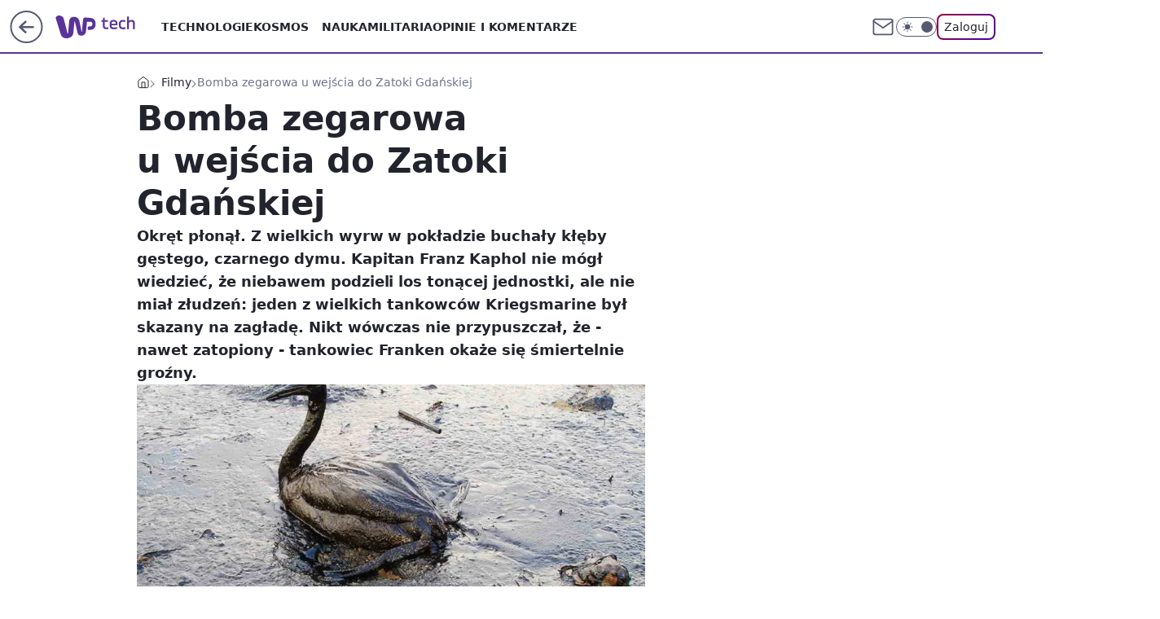

--- FILE ---
content_type: text/html; charset=utf-8
request_url: https://tech.wp.pl/bomba-zegarowa-u-wejscia-do-zatoki-gdanskiej,6277910773970561a
body_size: 27933
content:
<!doctype html><html lang="pl"><head><meta charset="utf-8"><meta name="viewport" content="width=device-width, viewport-fit=cover, initial-scale=1"><meta http-equiv="Cache-Control" content="no-cache"><meta http-equiv="X-UA-Compatible" content="IE=Edge"><meta http-equiv="Expires" content="0"><meta name="logo" content="/staticfiles/logo.png"><script>
		// dot
		var TECH = true;
		var GOFER = true;
		var wp_dot_type = 'click';
		var appVersion = "v1.552.0";
		var wp_dot_addparams = {"bunchID":"234802","canonical":"https://tech.wp.pl/bomba-zegarowa-u-wejscia-do-zatoki-gdanskiej,6277910773970561a","cauthor":"Łukasz Michalik","ccategory":"Filmy","cdate":"2018-07-27","cedtype":"","ciab":"IAB19,IAB-v3-I4GWl6,IAB25-2","cid":"6277910773970561","corigin":"","cpagemax":1,"cpageno":1,"cplatform":"gofer","crepub":0,"csource":"","csystem":"ncr","ctags":"bałtyk,katastrofa ekologiczna,wiadomości","ctlength":7413,"ctype":"article","cuct":"","darkmode":false,"frontendVer":"v1.552.0|20260122","isLogged":false,"svid":"e76c970f-e121-47b7-bd53-11d7c432e28e"};
		// wpjslib
		var WP = [];
		var wp_sn = "tech";
		var rekid = "234802";
		var wp_push_notification_on = true;
		var wp_mobile = false;
		var wp_fb_id = "933316406876601";
		var wp_subscription = "";

		var wpStadcp = "0.000";
		var screeningv2 = true;
		var API_DOMAIN = '/';
		var API_STREAM = '/v1/stream';
		var API_GATEWAY = "/graphql";
		var API_HOST_ONE_LOGIN = "https://tech.wp.pl";
		var WPP_VIDEO_EMBED = [{"autoplay":true,"extendedrelated":false,"floatingplayer":true,"target":"#video-player-289671723372346362","url":"https://www.youtube.com/watch?v=eSGrDn3zbm8"}] || [];
		if (true) {
			var getPopoverAnchor = async () =>
				document.querySelector('[data-role="onelogin-button"]');
		}
		var wp_push_notification_on = true;
		var wp_onepager = true;
		var asyncNativeQueue = [];
		var wp_consent_logo = "/staticfiles/logo.png";
		var wp_consent_color = 'var(--wp-consent-color)';
		if (true) {
			var wp_pvid = "c7dfafc204c3a82f08c3";
		}

		if (false) {
			var wp_pixel_id = "";
		}
		if (true) {
			var onResizeCallback = function (layoutType) {
				window.wp_dot_addparams.layout = layoutType;
			};

			var applicationSize = {};
			if (false) {
				var breakpointNarrow = 0;
			} else {
				var breakpointNarrow = 1280;
			}
			function onResize() {
				applicationSize.innerWidth = window.innerWidth;
				applicationSize.type =
					window.innerWidth >= breakpointNarrow ? 'wide' : 'narrow';
				onResizeCallback(applicationSize.type);
			}
			onResize();
			window.addEventListener('resize', onResize);
		}

		var loadTimoeout = window.setTimeout(function () {
			window.WP.push(function () {
				window.WP.performance.registerMark('WPJStimeout');
				loadScript();
			});
		}, 3000);

		var loadScript = function () {
			window.clearTimeout(loadTimoeout);
			document.body.setAttribute('data-wp-loaded', 'true');
		};
		window.WP.push(function () {
			window.WP.gaf.loadBunch(false, loadScript, true);
			if (true) {
				window.WP.gaf.registerCommercialBreak(2);
			}
		});
		var __INIT_CONFIG__ = {"randvar":"kMiSmfgpvF","randomClasses":{"0":"HyrSP","100":"Buayy","150":"xbzyO","162":"dQvOl","180":"rYwjw","200":"SuStO","250":"OZPqr","280":"fkavB","282":"zvYVy","300":"mjiZX","312":"JgKhx","330":"nswmY","332":"GNzZa","40":"dATEF","50":"VENqC","60":"NzgUR","600":"xpzhj","662":"qrhdd","712":"FbTUV","780":"ZfHCS","810":"vHwyc","82":"lJsiH","fullPageScreeningWallpaper":"wjfkl","hasPlaceholderPadding":"DecxQ","hasVerticalPlaceholderPadding":"nqjxR","panelPremiumScreeningWallpaper":"vPqya","placeholderMargin":"EsNfa","screeningContainer":"yJFRe","screeningWallpaper":"msonp","screeningWallpaperSecondary":"Bjktg","slot15ScreeningWallpaper":"xTxZj","slot16ScreeningWallpaper":"DgXah","slot17ScreeningWallpaper":"WZbFA","slot18ScreeningWallpaper":"MTtJd","slot19ScreeningWallpaper":"yjvGC","slot38ScreeningWallpaper":"MOwoL","slot3ScreeningWallpaper":"XGiTa","slot501ScreeningWallpaper":"xiuIE","slot75ScreeningWallpaper":"CZayO","transparent":"DDxsS"},"productId":"6025266535752833","isMobile":false,"social":{"facebook":{"accountName":"techwppl","appId":"124006764369210","pages":["204153062611"]},"instagram":{"accountName":"wp_technologie"},"tiktok":{},"giphy":{},"x":{"accountName":"@TechnologieWP"},"youtube":{},"linkedin":{}},"cookieDomain":".wp.pl","isLoggedIn":false,"user":{},"userApi":"/graphql","oneLoginApiHost":"","scriptSrc":"https://tech.wp.pl/[base64]","isGridEnabled":false,"editorialIcon":{"iconUrl":"","url":"","text":""},"poll":{"id":"","title":"","photo":{"url":"","width":0,"height":0},"pollType":"","question":"","answers":null,"sponsored":false,"logoEnabled":false,"sponsorLogoFile":{"url":"","width":0,"height":0},"sponsorLogoLink":"","buttonText":"","buttonUrl":""},"abTestVariant":"","showExitDiscover":false,"isLanding":false,"scrollLockTimeout":0,"scrollMetricEnabled":false,"survicateSegments":"","isFeed":false,"isSuperApp":false,"oneLoginClientId":"wp-backend","weatherSrc":"","commonHeadSrc":"","userPanelCss":"https://tech.wp.pl/[base64]","saveForLaterProductID":"5927206335214209","withNewestBottombar":true,"acid":"","withBottomRecommendationsSplit":false,"isCommentsPageAbTest":false};
		window["kMiSmfgpvF"] = function (
			element,
			slot,
			withPlaceholder,
			placeholder,
			options
		) {
			window.WP.push(function () {
				if (withPlaceholder && element.parentNode) {
					window.WP.gaf.registerPlaceholder(
						slot,
						element.parentNode,
						placeholder
					);
					if (true) {
						element.parentNode.style.display = 'none';
					}
				}
				if (false) {
					window.WP.gaf.registerSlot(slot, element, options);
				}
			});
		};
	</script><meta name="gaf" content="blzgusei"> <script>!function(e,f){try{if(!document.cookie.match('(^|;)\\s*WPdp=([^;]*)')||/google/i.test(window.navigator.userAgent))return;f.WP=f.WP||[];f.wp_pvid=f.wp_pvid||(function(){var output='';while(output.length<20){output+=Math.random().toString(16).substr(2);output=output.substr(0,20)}return output})(20);var abtest=function(){function e(t){return!(null==t)&&"object"==typeof t&&!Array.isArray(t)&&0<Object.keys(t).length}var t="",r=f.wp_abtest;return e(r)&&(t=Object.entries(r).map(([r,t])=>{if(e(t))return Object.entries(t).map(([t,e])=>r+"|"+t+"|"+e).join(";")}).join(";")),t}();var r,s,c=[["https://tech","wp","pl/[base64]"]
.join('.'),["pvid="+f.wp_pvid,(s=e.cookie.match(/(^|;)\s*PWA_adbd\s*=\s*([^;]+)/),"PWA_adbd="+(s?s.pop():"2")),location.search.substring(1),(r=e.referrer,r&&"PWAref="+encodeURIComponent(r.replace(/^https?:\/\//,""))),f.wp_sn&&"sn="+f.wp_sn,abtest&&"abtest="+encodeURIComponent(abtest)].filter(Boolean).join("&")].join("/?");e.write('<scr'+'ipt src="'+c+'"><\/scr'+'ipt>')}catch(_){console.error(_)}}(document,window);</script><script id="hb" crossorigin="anonymous" src="https://tech.wp.pl/[base64]"></script><title>Bomba zegarowa u wejścia do Zatoki Gdańskiej</title><link href="https://tech.wp.pl/bomba-zegarowa-u-wejscia-do-zatoki-gdanskiej,6277910773970561a" rel="canonical"><meta name="description" content="Okręt płonął. Z wielkich wyrw w pokładzie buchały kłęby gęstego, czarnego dymu. Kapitan Franz Kaphol nie mógł wiedzieć, że niebawem podzieli los tonącej jednostki, ale nie miał złudzeń: jeden z wielkich..."> <meta name="author" content="Grupa Wirtualna Polska"><meta name="robots" content="max-image-preview:large"><meta property="og:type" content="article"><meta property="og:title" content="Bomba zegarowa u wejścia do Zatoki Gdańskiej"><meta property="og:description" content="Okręt płonął. Z wielkich wyrw w pokładzie buchały kłęby gęstego, czarnego dymu. Kapitan Franz Kaphol nie mógł wiedzieć, że niebawem podzieli los tonącej jednostki, ale nie miał złudzeń: jeden z wielkich..."><meta property="og:url" content="https://tech.wp.pl/bomba-zegarowa-u-wejscia-do-zatoki-gdanskiej,6277910773970561a"><meta property="og:site_name" content="WP Tech"><meta property="og:locale" content="pl_PL"><meta property="og:article:tag" content="bałtyk"><meta property="og:article:tag" content="katastrofa ekologiczna"><meta property="og:article:tag" content="wiadomości"><meta property="og:image" content="https://v.wpimg.pl/b3BhLmpwTVIjCjpeXwxAR2BSbgQZVU4RN0p2T19PUgM6XnxdXxNMRDIBIQpeBw4cc1t9WEFGUANxW2FZREVUAnpQfF1fBQ1DI0YmHRdVHw"><meta property="og:image:width" content="800"><meta property="og:image:height" content="600">  <meta property="og:image:type" content="image/png"><meta property="article:published_time" content="2018-07-27T13:16:00.000Z"> <meta property="article:modified_time" content="2018-07-29T18:26:29.000Z"><meta name="twitter:card" content="summary_large_image"><meta name="twitter:description" content="Okręt płonął. Z wielkich wyrw w pokładzie buchały kłęby gęstego, czarnego dymu. Kapitan Franz Kaphol nie mógł wiedzieć, że niebawem podzieli los tonącej jednostki, ale nie miał złudzeń: jeden z wielkich..."><meta name="twitter:site" content="@TechnologieWP"><meta name="twitter:image" content="https://v.wpimg.pl/b3BhLmpwTVIjCjpeXwxAR2BSbgQZVU4RN0p2T19PUgM6XnxdXxNMRDIBIQpeBw4cc1t9WEFGUANxW2FZREVUAnpQfF1fBQ1DI0YmHRdVHw"><meta name="fb:app_id" content="124006764369210"><meta name="fb:pages" content="204153062611"><link rel="alternate" type="application/rss+xml" href="/rss/aktualnosci" title="Aktualności"><script id="wpjslib6" type="module" src="https://tech.wp.pl/[base64]" async="" crossorigin="anonymous"></script><script type="module" src="https://tech.wp.pl/[base64]" crossorigin="anonymous"></script><script type="module" src="https://tech.wp.pl/[base64]" crossorigin="anonymous"></script><link rel="apple-touch-icon" href="/staticfiles/icons/icon.png"><link rel="stylesheet" href="https://tech.wp.pl/[base64]"><link rel="stylesheet" href="https://tech.wp.pl/[base64]"><link rel="stylesheet" href="https://tech.wp.pl/[base64]"><link rel="stylesheet" href="https://tech.wp.pl/[base64]"><link rel="preload" as="image" href="https://v.wpimg.pl/b3BhLmpwTVIjCjpeXwxAR2BSbgQZVU4RN0p2T19OUQU6XX5aXxNMRDIBIQpeBw4cc1t9WEFGUANxW2FZREVUAnpQfF1fBQ1DI0YmHRdVHw" fetchpriority="high"><meta name="breakpoints" content="629, 1139, 1365"><meta name="content-width" content="device-width, 630, 980, 1280"><link rel="manifest" href="/site.webmanifest"><meta name="mobile-web-app-capable" content="yes"><meta name="apple-mobile-web-app-capable" content="yes"><meta name="apple-mobile-web-app-status-bar-style" content="black-translucent"><meta name="theme-color" content="var(--color-brand)"><style>.kMiSmfgpvF{background-color:var(--color-neutral-25);position:relative;width:100%;min-height:200px;}.dark .kMiSmfgpvF{background-color:var(--color-neutral-850);}.DecxQ .kMiSmfgpvF{padding: 18px 16px 10px;}.DDxsS{background-color:transparent;}.dark .DDxsS{background-color:transparent;}.nqjxR{padding: 15px 0;}.EsNfa{margin:var(--wp-placeholder-margin);}.rYwjw{min-height:180px;}.SuStO{min-height:200px;}.dATEF{min-height:40px;}.Buayy{min-height:100px;}.nswmY{min-height:330px;}.NzgUR{min-height:60px;}.mjiZX{min-height:300px;}.JgKhx{min-height:312px;}.vHwyc{min-height:810px;}.lJsiH{min-height:82px;}.xbzyO{min-height:150px;}.qrhdd{min-height:662px;}.VENqC{min-height:50px;}.OZPqr{min-height:250px;}.fkavB{min-height:280px;}.GNzZa{min-height:332px;}.HyrSP{min-height:0px;}.xpzhj{min-height:600px;}.FbTUV{min-height:712px;}.ZfHCS{min-height:780px;}.dQvOl{min-height:162px;}.zvYVy{min-height:282px;}</style><script>
        WP.push(function() {
            var sc = [{"src":"//applets.ebxcdn.com/ebx.js","id":"ebx"}];
            WP.gdpr.runAfterConsent(function() {
              sc.forEach(function(d){
                    window.WP.getScript(d)
                })
             });
        });
    </script></head><body class=""><meta itemprop="name" content="WP Tech"><div><div class="h-0"></div><script>(function(){var sc=document.currentScript;window[window.__INIT_CONFIG__.randvar](sc.previousElementSibling,6,false,{},{
    setNative: (dataNative, onViewCallback) => {
    window.asyncNativeQueue.push({
      action:"onPanelPremium",
      payload: { 
        screeningWallpaperClassName: "Bjktg", 
        dataNative: dataNative,
        onViewCallback: onViewCallback,
        
      }
})}});})()</script></div><div class="h-0"></div><script>(function(){var sc=document.currentScript;window[window.__INIT_CONFIG__.randvar](sc.previousElementSibling,10,false,{},undefined);})()</script> <div class="h-0"></div><script>(function(){var sc=document.currentScript;window[window.__INIT_CONFIG__.randvar](sc.previousElementSibling,89,false,{},undefined);})()</script> <div class="blzguseih"></div><div class="sticky top-0 w-full z-300"><header data-st-area="header" id="service-header" class="bg-[--color-header-bg] h-[4.125rem] relative select-none w-full"><div class="max-w-[980px] pl-3 xl:max-w-[1280px] h-full w-full flex items-center mx-auto relative"><input class="peer hidden" id="menu-toggle-button" type="checkbox" autocomplete="off"><div class="hidden peer-checked:block"><div class="wp-header-menu"><div class="wp-link-column"><ul class="wp-link-list"><li><a class="wp-link px-4 py-3 block" href="https://tech.wp.pl/technologie-7226037382101632k">Technologie</a></li><li><input class="peer hidden" id="wp-menu-link-1" name="wp-menu-links" type="radio" autocomplete="off"> <label class="flex peer-checked:hidden" for="wp-menu-link-1"><span class="uppercase">Kosmos</span> <i class="wp-chevron-icon"><svg xmlns="http://www.w3.org/2000/svg" fill="currentColor" viewBox="0 0 14 24"><path d="M9.48 11.648a.5.5 0 0 1 0 .704L.7 21.195a1 1 0 0 0 0 1.41l.676.68a1 1 0 0 0 1.419 0L13.3 12.705a1 1 0 0 0 0-1.41L2.795.715a1 1 0 0 0-1.42 0l-.675.68a1 1 0 0 0 0 1.41z"></path></svg></i></label> <label class="hidden peer-checked:flex" for="wp-menu-link-none"><span class="uppercase">Kosmos</span> <i class="wp-chevron-icon"><svg xmlns="http://www.w3.org/2000/svg" fill="currentColor" viewBox="0 0 14 24"><path d="M9.48 11.648a.5.5 0 0 1 0 .704L.7 21.195a1 1 0 0 0 0 1.41l.676.68a1 1 0 0 0 1.419 0L13.3 12.705a1 1 0 0 0 0-1.41L2.795.715a1 1 0 0 0-1.42 0l-.675.68a1 1 0 0 0 0 1.41z"></path></svg></i></label><div class="wp-link-sub-list peer-checked:visible peer-checked:opacity-100"><span>Kosmos</span><ul><li><a class="" href="https://tech.wp.pl/kosmos/misje-kosmiczne-7226038525729408k">Misje kosmiczne</a></li><li><a class="" href="https://tech.wp.pl/kosmos/astronomia-7226038527580864k">Astronomia</a></li></ul></div></li><li><a class="wp-link px-4 py-3 block" href="https://tech.wp.pl/nauka-7226037385886400k">Nauka</a></li><li><a class="wp-link px-4 py-3 block" href="https://tech.wp.pl/militaria-6750773602967040k">Militaria</a></li><li><a class="wp-link px-4 py-3 block" href="https://tech.wp.pl/opinie-i-komentarze-7226038529280704k">Opinie i komentarze</a></li></ul><div class="wp-social-box"><span>Obserwuj nas na:</span><div><a class="cHJldmVudENC" href="https://www.facebook.com/techwppl"><svg xmlns="http://www.w3.org/2000/svg" fill="none" viewBox="0 0 24 24"><path stroke="currentColor" stroke-linecap="round" stroke-linejoin="round" stroke-width="1.5" d="M18 2.941h-3a5 5 0 0 0-5 5v3H7v4h3v8h4v-8h3l1-4h-4v-3a1 1 0 0 1 1-1h3z"></path></svg></a> <a class="cHJldmVudENC" href="https://www.instagram.com/wp_technologie"><svg xmlns="http://www.w3.org/2000/svg" fill="none" viewBox="0 0 24 24"><path stroke="currentColor" stroke-linecap="round" stroke-linejoin="round" stroke-width="1.5" d="M17 2.941H7a5 5 0 0 0-5 5v10a5 5 0 0 0 5 5h10a5 5 0 0 0 5-5v-10a5 5 0 0 0-5-5"></path><path stroke="currentColor" stroke-linecap="round" stroke-linejoin="round" stroke-width="1.5" d="M16 12.311a4 4 0 1 1-7.914 1.174A4 4 0 0 1 16 12.31Zm1.5-4.87h.01"></path></svg></a> <a class="cHJldmVudENC" href="https://twitter.com/@TechnologieWP"><svg xmlns="http://www.w3.org/2000/svg" fill="currentColor" viewBox="0 0 1200 1227"><path d="M714.163 519.284 1160.89 0h-105.86L667.137 450.887 357.328 0H0l468.492 681.821L0 1226.37h105.866l409.625-476.152 327.181 476.152H1200L714.137 519.284zM569.165 687.828l-47.468-67.894-377.686-540.24h162.604l304.797 435.991 47.468 67.894 396.2 566.721H892.476L569.165 687.854z"></path></svg></a> </div></div></div><input class="peer hidden" id="wp-menu-link-none" name="wp-menu-links" type="radio" autocomplete="off" checked="checked"><div class="wp-teaser-column translate-x-[248px] peer-checked:translate-x-0"><div class="wp-header-menu-subtitle">Popularne w serwisie <span class="uppercase">Tech</span>:</div><div class="wp-teaser-grid"><a href="https://tech.wp.pl/maja-setki-abramsow-kolejnych-nie-bedzie-bo-znalezli-lepsza-opcje,7245735968487648a" title="Mają setki abramsów. Kolejnych nie będzie, bo znaleźli lepszą opcję"><div class="wp-img-placeholder"><img src="https://v.wpimg.pl/Y2QxMTE0dlMwGjtnakt7RnNCbz0sEnUQJFp3dmoDaAYpSXpialYwXjQKKCQqHj5AJAgsIzUeKV5-GT09akZoHTURPiQpUSAdNBUvMSEfPARgTC83J1R0VDNIenlxBmEFfBooN30dawRhSy4wdAFoBmVPbyk" loading="lazy" class="wp-img" alt="Mają setki abramsów. Kolejnych nie będzie, bo znaleźli lepszą opcję"></div><span class="wp-teaser-title">Mają setki abramsów. Kolejnych nie będzie, bo znaleźli lepszą opcję</span> <span class="wp-teaser-author">Mateusz Tomczak</span></a><a href="https://tech.wp.pl/rozmiescili-je-na-granicy-potwory-jakich-nie-ma-nikt-inny,7245055182809280a" title="Rozmieścili je na granicy. &#34;Potwory&#34;, jakich nie ma nikt inny"><div class="wp-img-placeholder"><img src="https://v.wpimg.pl/NWY0NjQwYTY4UjhZfgxsI3sKbAM4VWJ1LBJ0SH5Ef2MhAXlcfhEnOzxCKxo-WSklLEAvHSFZPjt2UT4DfgF_eD1ZPRo9Fjd4PF0sDzVYLDVqUyxaYk9jbjwFfkdlEn4xdFIsXWJaLzQ7VHsMZUF6ZzsBbBc" loading="lazy" class="wp-img" alt="Rozmieścili je na granicy. &#34;Potwory&#34;, jakich nie ma nikt inny"></div><span class="wp-teaser-title">Rozmieścili je na granicy. &#34;Potwory&#34;, jakich nie ma nikt inny</span> <span class="wp-teaser-author">Mateusz Tomczak</span></a><a href="https://tech.wp.pl/juz-leca-do-polski-widac-je-na-radarach,7246184492439744a" title="Przyleciały do Polski. Giganty dla LOT-u"><div class="wp-img-placeholder"><img src="https://v.wpimg.pl/YjY2ZmNhdgs4UCxeYRN7HnsIeAQnSnVILBBgT2FbaF4hA21bYQ4wBjxAPx0hRj4YLEI7Gj5GKQZ2UyoEYR5oRT1bKR0iCSBFPF84CCpHbQk8Cm5YeV10DDgHb0B6DG4OdFNtDy9FbVlsADhbeA46C29QeBA" loading="lazy" class="wp-img" alt="Przyleciały do Polski. Giganty dla LOT-u"></div><span class="wp-teaser-title">Przyleciały do Polski. Giganty dla LOT-u</span> <span class="wp-teaser-author">Mateusz Tomczak</span></a><a href="https://tech.wp.pl/40-mln-ton-bialego-zlota-tak-chca-odpowiedziec-chinom,7245374135273696a" title="40 mln ton &#34;białego złota&#34;. Tak chcą odpowiedzieć Chinom"><div class="wp-img-placeholder"><img src="https://v.wpimg.pl/MjUxOTdiYgs0GjlnSxJvHndCbT0NS2FIIFp1dktafF4tSXhiSw8kBjAKKiQLRyoYIAguIxRHPQZ6GT89Sx98RTERPCQICDRFMBUtMQBGdFljTypkAQxgDDNNeXlQUHpSeBl4YQJEf1g3S31hVVB6CGdJbSk" loading="lazy" class="wp-img" alt="40 mln ton &#34;białego złota&#34;. Tak chcą odpowiedzieć Chinom"></div><span class="wp-teaser-title">40 mln ton &#34;białego złota&#34;. Tak chcą odpowiedzieć Chinom</span> <span class="wp-teaser-author">Aleksandra Dąbrowska</span></a><a href="https://tech.wp.pl/przyjrzeli-sie-bazie-rosjan-w-noworosyjsku-to-jasny-sygnal-dla-swiata,7245441704888544a" title="Przyjrzeli się bazie Rosjan w Noworosyjsku. To jasny sygnał dla świata"><div class="wp-img-placeholder"><img src="https://v.wpimg.pl/OGE3ZjM4YCYkUSxZYk9tM2cJeAMkFmNlMBFgSGIHfnM9Am1cYlImKyBBPxoiGig1MEM7HT0aPytqUioDYkJ-aCFaKRohVTZoIF44DykbfCRxVjhceAViInYCPEd5VS1zaFFsC3oZLX99VWILelJ8fyQGeBc" loading="lazy" class="wp-img" alt="Przyjrzeli się bazie Rosjan w Noworosyjsku. To jasny sygnał dla świata"></div><span class="wp-teaser-title">Przyjrzeli się bazie Rosjan w Noworosyjsku. To jasny sygnał dla świata</span> <span class="wp-teaser-author">Mateusz Tomczak</span></a><a href="https://tech.wp.pl/oresznik-nowy-straszak-putina-to-grozny-pocisk-ale-polska-nie-jest-bezbronna,7245474291042496a" title="Oresznik, nowy straszak Putina. To groźny pocisk, ale Polska nie jest bezbronna"><div class="wp-img-placeholder"><img src="https://v.wpimg.pl/NDFkOTgwYSUnCTlnSAxsMGRRbT0OVWJmM0l1dkhEf3A-WnhiSBEnKCMZKiQIWSk2MxsuIxdZPihpCj89SAF_ayICPCQLFjdrIwYtMQNYKnR1CHk1VxVjc3VbeXlTFHwha1MqMVNaeHYnXHtlA052dCRTbSk" loading="lazy" class="wp-img" alt="Oresznik, nowy straszak Putina. To groźny pocisk, ale Polska nie jest bezbronna"></div><span class="wp-teaser-title">Oresznik, nowy straszak Putina. To groźny pocisk, ale Polska nie jest bezbronna</span> <span class="wp-teaser-author">Łukasz Michalik</span></a></div></div></div><div class="wp-header-menu-layer"></div></div><div class="header-back-button-container"><div id="wp-sg-back-button" class="back-button-container wp-back-sg" data-st-area="goToSG"><a href="/" data-back-link><svg class="back-button-icon" xmlns="http://www.w3.org/2000/svg" width="41" height="40" fill="none"><circle cx="20.447" cy="20" r="19" fill="transparent" stroke="currentColor" stroke-width="2"></circle> <path fill="currentColor" d="m18.5 12.682-.166.133-6.855 6.472a1 1 0 0 0-.089.099l.117-.126q-.087.082-.155.175l-.103.167-.075.179q-.06.178-.06.374l.016.193.053.208.08.178.103.16.115.131 6.853 6.47a1.4 1.4 0 0 0 1.897 0 1.213 1.213 0 0 0 .141-1.634l-.14-.157-4.537-4.283H28.44c.741 0 1.342-.566 1.342-1.266 0-.635-.496-1.162-1.143-1.252l-.199-.014-12.744-.001 4.536-4.281c.472-.445.519-1.14.141-1.634l-.14-.158a1.4 1.4 0 0 0-1.55-.237z"></path></svg></a></div><a href="https://www.wp.pl" title="Wirtualna Polska" class="wp-logo-link-cover" data-back-link></a><a href="/" class="cHJldmVudENC z-0" title="WP Tech" id="service_logo"><svg class="text-[--color-logo] max-w-[--logo-width] h-[--logo-height] align-middle mr-8"><use href="/staticfiles/siteLogoDesktop.svg#root"></use></svg></a></div><ul class="flex text-sm/[1.3125rem] gap-8  xl:flex hidden"><li class="flex items-center group relative"><a class="whitespace-nowrap group uppercase no-underline font-semibold hover:underline text-[--color-header-text] cHJldmVudENC" href="https://tech.wp.pl/technologie-7226037382101632k">Technologie</a> </li><li class="flex items-center group relative"><a class="whitespace-nowrap group uppercase no-underline font-semibold hover:underline text-[--color-header-text] cHJldmVudENC" href="https://tech.wp.pl/kosmos-7226037390633664k">Kosmos</a> <div class="size-3 inline-flex ml-1 group-hover:rotate-180 transition-transform delay-200 text-[--color-header-text]"><svg xmlns="http://www.w3.org/2000/svg" viewBox="0 0 24 14.133" fill="currentColor"><path d="M105.957,12l8.979-8.979a1.318,1.318,0,0,0,0-1.854L114.155.39a1.427,1.427,0,0,0-.927-.39,1.55,1.55,0,0,0-.976.39L101.565,11.077a1.318,1.318,0,0,0,0,1.854l10.687,10.687a1.318,1.318,0,0,0,1.854,0l.781-.781a1.269,1.269,0,0,0,0-1.854Z" transform="translate(0 115.316) rotate(-90)"></path></svg></div><div class="group-hover:block hidden absolute top-4 pt-7 left-0 z-1"><ul class="bg-[--bg-content] w-64 rounded-b-2xl pt-2 pb-4 uppercase decoration-1 underline-offset-4 font-semibold text-sm max-h-[calc(100vh-4.75rem)] overflow-y-auto"><li><a href="https://tech.wp.pl/kosmos/misje-kosmiczne-7226038525729408k" class="no-underline dark:text-[--color-neutral-50] text-[--color-neutral-850] dark:hover:bg-[--color-neutral-850] hover:bg-[--color-neutral-25] block pl-4 hover:pl-6 py-3 transition-all hover:underline cursor-pointer cHJldmVudENC">Misje kosmiczne</a></li><li><a href="https://tech.wp.pl/kosmos/astronomia-7226038527580864k" class="no-underline dark:text-[--color-neutral-50] text-[--color-neutral-850] dark:hover:bg-[--color-neutral-850] hover:bg-[--color-neutral-25] block pl-4 hover:pl-6 py-3 transition-all hover:underline cursor-pointer cHJldmVudENC">Astronomia</a></li></ul></div></li><li class="flex items-center group relative"><a class="whitespace-nowrap group uppercase no-underline font-semibold hover:underline text-[--color-header-text] cHJldmVudENC" href="https://tech.wp.pl/nauka-7226037385886400k">Nauka</a> </li><li class="flex items-center group relative"><a class="whitespace-nowrap group uppercase no-underline font-semibold hover:underline text-[--color-header-text] cHJldmVudENC" href="https://tech.wp.pl/militaria-6750773602967040k">Militaria</a> </li><li class="flex items-center group relative"><a class="whitespace-nowrap group uppercase no-underline font-semibold hover:underline text-[--color-header-text] cHJldmVudENC" href="https://tech.wp.pl/opinie-i-komentarze-7226038529280704k">Opinie i komentarze</a> </li></ul><div class="group mr-0 xl:ml-[3.5rem] flex flex-1 items-center justify-end"><div class="h-8 text-[--icon-light] flex items-center gap-4"><a id="wp-poczta-link" href="https://poczta.wp.pl/login/login.html" class="text-[--color-header-icon-light] block size-8 cHJldmVudENC"><svg viewBox="0 0 32 32" fill="none" xmlns="http://www.w3.org/2000/svg"><path d="M6.65944 6.65918H25.3412C26.6256 6.65918 27.6764 7.71003 27.6764 8.9944V23.0057C27.6764 24.2901 26.6256 25.3409 25.3412 25.3409H6.65944C5.37507 25.3409 4.32422 24.2901 4.32422 23.0057V8.9944C4.32422 7.71003 5.37507 6.65918 6.65944 6.65918Z" stroke="currentColor" stroke-width="1.8" stroke-linecap="round" stroke-linejoin="round"></path> <path d="M27.6764 8.99438L16.0003 17.1677L4.32422 8.99438" stroke="currentColor" stroke-width="1.8" stroke-linecap="round" stroke-linejoin="round"></path></svg></a><input type="checkbox" class="hidden" id="darkModeCheckbox"> <label class="wp-darkmode-toggle" for="darkModeCheckbox" aria-label="Włącz tryb ciemny"><div class="toggle-container"><div class="toggle-icon-dark"><svg viewBox="0 0 16 16" class="icon-moon" fill="currentColor" xmlns="http://www.w3.org/2000/svg"><path d="M15.293 11.293C13.8115 11.9631 12.161 12.1659 10.5614 11.8743C8.96175 11.5827 7.48895 10.8106 6.33919 9.66085C5.18944 8.5111 4.41734 7.0383 4.12574 5.43866C3.83415 3.83903 4.03691 2.18852 4.70701 0.707031C3.52758 1.24004 2.49505 2.05123 1.69802 3.07099C0.900987 4.09075 0.363244 5.28865 0.130924 6.56192C-0.101395 7.83518 -0.0213565 9.1458 0.364174 10.3813C0.749705 11.6169 1.42922 12.7404 2.34442 13.6556C3.25961 14.5708 4.38318 15.2503 5.61871 15.6359C6.85424 16.0214 8.16486 16.1014 9.43813 15.8691C10.7114 15.6368 11.9093 15.0991 12.9291 14.302C13.9488 13.505 14.76 12.4725 15.293 11.293V11.293Z"></path></svg></div><div class="toggle-icon-light"><svg fill="currentColor" class="icon-sun" xmlns="http://www.w3.org/2000/svg" viewBox="0 0 30 30"><path d="M 14.984375 0.98632812 A 1.0001 1.0001 0 0 0 14 2 L 14 5 A 1.0001 1.0001 0 1 0 16 5 L 16 2 A 1.0001 1.0001 0 0 0 14.984375 0.98632812 z M 5.796875 4.7988281 A 1.0001 1.0001 0 0 0 5.1015625 6.515625 L 7.2226562 8.6367188 A 1.0001 1.0001 0 1 0 8.6367188 7.2226562 L 6.515625 5.1015625 A 1.0001 1.0001 0 0 0 5.796875 4.7988281 z M 24.171875 4.7988281 A 1.0001 1.0001 0 0 0 23.484375 5.1015625 L 21.363281 7.2226562 A 1.0001 1.0001 0 1 0 22.777344 8.6367188 L 24.898438 6.515625 A 1.0001 1.0001 0 0 0 24.171875 4.7988281 z M 15 8 A 7 7 0 0 0 8 15 A 7 7 0 0 0 15 22 A 7 7 0 0 0 22 15 A 7 7 0 0 0 15 8 z M 2 14 A 1.0001 1.0001 0 1 0 2 16 L 5 16 A 1.0001 1.0001 0 1 0 5 14 L 2 14 z M 25 14 A 1.0001 1.0001 0 1 0 25 16 L 28 16 A 1.0001 1.0001 0 1 0 28 14 L 25 14 z M 7.9101562 21.060547 A 1.0001 1.0001 0 0 0 7.2226562 21.363281 L 5.1015625 23.484375 A 1.0001 1.0001 0 1 0 6.515625 24.898438 L 8.6367188 22.777344 A 1.0001 1.0001 0 0 0 7.9101562 21.060547 z M 22.060547 21.060547 A 1.0001 1.0001 0 0 0 21.363281 22.777344 L 23.484375 24.898438 A 1.0001 1.0001 0 1 0 24.898438 23.484375 L 22.777344 21.363281 A 1.0001 1.0001 0 0 0 22.060547 21.060547 z M 14.984375 23.986328 A 1.0001 1.0001 0 0 0 14 25 L 14 28 A 1.0001 1.0001 0 1 0 16 28 L 16 25 A 1.0001 1.0001 0 0 0 14.984375 23.986328 z"></path></svg></div></div><div class="toggle-icon-circle"></div></label><div class="relative"><form action="/auth/v1/sso/auth" data-role="onelogin-button" method="get" id="wp-login-form"><input type="hidden" name="continue_url" value="https://tech.wp.pl/bomba-zegarowa-u-wejscia-do-zatoki-gdanskiej,6277910773970561a"> <button type="submit" class="wp-login-button">Zaloguj</button></form></div></div><div class="ml-[0.25rem] w-[3.375rem] flex items-center justify-center"><label role="button" for="menu-toggle-button" tab-index="0" aria-label="Menu" class="cursor-pointer flex items-center justify-center size-8 text-[--color-header-icon-light]"><div class="hidden peer-checked:group-[]:flex absolute top-0 right-0 w-[3.375rem] h-[4.4375rem] bg-white dark:bg-[--color-neutral-800] z-1 items-center justify-center rounded-t-2xl peer-checked:group-[]:text-[--icon-dark]"><svg xmlns="http://www.w3.org/2000/svg" width="32" height="32" viewBox="0 0 32 32" fill="none"><path d="M24 8 8 24M8 8l16 16" stroke="currentColor" stroke-width="1.8" stroke-linecap="round" stroke-linejoin="round"></path></svg></div><div class="flex peer-checked:group-[]:hidden h-8 w-8"><svg xmlns="http://www.w3.org/2000/svg" viewBox="0 0 32 32" fill="none"><path d="M5 19h22M5 13h22M5 7h22M5 25h22" stroke="currentColor" stroke-width="1.8" stroke-linecap="round" stroke-linejoin="round"></path></svg></div></label></div></div></div><hr class="absolute bottom-0 left-0 m-0 h-px w-full border-t border-solid border-[--color-brand]"><div id="user-panel-v2-root" class="absolute z-[9999] right-0 empty:hidden"></div></header> </div> <div class="relative flex w-full flex-col items-center" data-testid="screening-main"><div class="msonp"><div class="absolute inset-0"></div></div><div class="w-full py-2 has-[div>div:not(:empty)]:p-0"><div class="yJFRe"></div></div><div class="flex w-full flex-col items-center"><div class="Bjktg relative w-full"><div class="absolute inset-x-0 top-0"></div></div><div class="relative w-auto"><main class="wp-main-article" style="--nav-header-height: 90px;"><div class="breadcrumbs-wrapper"><ul class="breadcrumbs" itemscope itemtype="https://schema.org/BreadcrumbList"><li class="breadcrumbs-item breadcrumbs-home" itemprop="itemListElement" itemscope itemtype="https://schema.org/ListItem"><a class="breadcrumbs-item-link" href="https://tech.wp.pl" title="WP Tech" itemprop="item"><svg xmlns="http://www.w3.org/2000/svg" fill="none" viewBox="0 0 16 16" class="HVbn"><path stroke="currentColor" stroke-linecap="round" stroke-linejoin="round" d="m2 6 6-4.666L14 6v7.334a1.333 1.333 0 0 1-1.333 1.333H3.333A1.333 1.333 0 0 1 2 13.334z"></path><path stroke="currentColor" stroke-linecap="round" stroke-linejoin="round" d="M6 14.667V8h4v6.667"></path></svg><span class="hidden" itemprop="name">WP Tech</span></a><meta itemprop="position" content="1"></li><li class="breadcrumbs-item" itemprop="itemListElement" itemscope itemtype="https://schema.org/ListItem"><a class="breadcrumbs-item-link" href="https://tech.wp.pl/filmy-6750773602954752k" itemprop="item" title="Filmy"><span itemprop="name">Filmy</span></a><meta itemprop="position" content="1"></li><li class="breadcrumbs-item breadcrumbs-material" itemprop="itemListElement" itemscope itemtype="https://schema.org/ListItem"><span itemprop="name">Bomba zegarowa u wejścia do Zatoki Gdańskiej</span><meta itemprop="position" content="3"></li></ul></div><article data-st-area="article-article"><div class="flex mb-5"><div class="article-header flex-auto"><div><h1>Bomba zegarowa u wejścia do Zatoki Gdańskiej </h1></div><div class="article-lead x-tts"><p>Okręt płonął. Z wielkich wyrw w pokładzie buchały kłęby gęstego, czarnego dymu. Kapitan Franz Kaphol nie mógł wiedzieć, że niebawem podzieli los tonącej jednostki, ale nie miał złudzeń: jeden z wielkich tankowców Kriegsmarine był skazany na zagładę. Nikt wówczas nie przypuszczał, że - nawet zatopiony - tankowiec Franken okaże się śmiertelnie groźny.</p></div><div><div class="article-img-placeholder" data-mainmedia-photo><img width="936" height="527" alt="Na dnie Bałtyku tyka bomba ekologiczna" src="https://v.wpimg.pl/b3BhLmpwTVIjCjpeXwxAR2BSbgQZVU4RN0p2T19OUQU6XX5aXxNMRDIBIQpeBw4cc1t9WEFGUANxW2FZREVUAnpQfF1fBQ1DI0YmHRdVHw" data-link="https://v.wpimg.pl/b3BhLmpwTVIjCjpeXwxAR2BSbgQZVU4RN0p2T19OUQU6XX5aXxNMRDIBIQpeBw4cc1t9WEFGUANxW2FZREVUAnpQfF1fBQ1DI0YmHRdVHw" class="wp-media-image" fetchpriority="high"></div><div class="article-img-source">Źródło zdjęć: © Wikimedia Commons CC BY</div></div><div class="info-container"><div class="flex flex-wrap gap-2 items-center"><div class="flex relative z-1"><img src="https://v.wpimg.pl/MjIvYS5KYgsoFC9gGjBvHmtMezpcaWFIPFRjcRp_fRJ9RnY3Gzw9AyQRdyNZZHxbe0FpYgV_fFlkTm1nA3p9XXtEdjIbAR0taws" srcset="https://v.wpimg.pl/MjIvYS5KYgsoFC9gGjBvHmtMezpcaWFIPFRjcRpzfRJxRnY3Gzw9AyQRdyNZZHxbe0FpYgV_fFlkTm1nA3p9XXtEdjIbAR0taws 2x" alt="Łukasz Michalik" height="40" width="40" class="rounded-full select-none text-[--color-neutral-650] bg-[--bg-content] border border-solid border-[--color-neutral-250] dark:border-[--color-neutral-600]"></div><div class="flex flex-col"><div class="flex flex-wrap text-sm font-bold "> <a class="no-underline text-inherit cHJldmVudENC" href="/lukasz-michalik,autor,6111981459637889">Łukasz Michalik</a></div><time class="wp-article-content-date" datetime="2018-07-27T13:16:00.000Z">27 lipca 2018, 15:16</time></div></div><div class="flex justify-between sm:justify-end gap-4 relative"><button class="wp-article-action comments top" data-vab-container="social_tools" data-vab-box="comments_button" data-vab-position="top" data-vab-index="2" data-location="/bomba-zegarowa-u-wejscia-do-zatoki-gdanskiej,6277910773970561a/komentarze?utm_medium=button_top&amp;utm_source=comments"><div class="flex items-center justify-center relative"><div class="wp-comment-dot"></div><svg xmlns="http://www.w3.org/2000/svg" width="16" height="16" fill="none"><path stroke="currentColor" stroke-linecap="round" stroke-linejoin="round" stroke-width="1.3" d="M14 7.6667a5.59 5.59 0 0 1-.6 2.5333 5.666 5.666 0 0 1-5.0667 3.1334 5.59 5.59 0 0 1-2.5333-.6L2 14l1.2667-3.8a5.586 5.586 0 0 1-.6-2.5333A5.667 5.667 0 0 1 5.8 2.6 5.59 5.59 0 0 1 8.3333 2h.3334A5.6535 5.6535 0 0 1 14 7.3334z"></path></svg></div>176 komentarzy</button><div class="wp-article-action-button-container"><button id="wp-article-share-button" class="wp-article-action" type="button" data-vab-container="social_tools" data-vab-position="top" data-vab-box="share" data-vab-index="1"><svg xmlns="http://www.w3.org/2000/svg" width="16" height="16" fill="none"><g stroke="currentColor" stroke-linecap="round" stroke-linejoin="round" stroke-width="1.3" clip-path="url(#clip0_1847_293)"><path d="M12.714 5.0953c1.1834 0 2.1427-.9594 2.1427-2.1428S13.8974.8098 12.714.8098s-2.1427.9593-2.1427 2.1427.9593 2.1428 2.1427 2.1428M3.2863 10.2024c1.1834 0 2.1427-.9593 2.1427-2.1427S4.4697 5.917 3.2863 5.917s-2.1427.9593-2.1427 2.1427.9593 2.1427 2.1427 2.1427M12.714 15.1902c1.1834 0 2.1427-.9593 2.1427-2.1427s-.9593-2.1427-2.1427-2.1427-2.1427.9593-2.1427 2.1427.9593 2.1427 2.1427 2.1427M5.4287 9.3455l5.1425 2.5712M10.5712 4.2029 5.4287 6.774"></path></g> <defs><clipPath id="clip0_1847_293"><path fill="currentColor" d="M0 0h16v16H0z"></path></clipPath></defs></svg></button><div id="wp-article-share-menu" class="wp-article-share-menu"><button id="share-x" class="wp-article-share-option" data-vab-container="social_tools" data-vab-position="top" data-vab-box="share_twitter" data-vab-index="3"><span class="wp-article-share-icon"><svg xmlns="http://www.w3.org/2000/svg" fill="currentColor" viewBox="0 0 1200 1227"><path d="M714.163 519.284 1160.89 0h-105.86L667.137 450.887 357.328 0H0l468.492 681.821L0 1226.37h105.866l409.625-476.152 327.181 476.152H1200L714.137 519.284zM569.165 687.828l-47.468-67.894-377.686-540.24h162.604l304.797 435.991 47.468 67.894 396.2 566.721H892.476L569.165 687.854z"></path></svg></span> <span>Udostępnij na X</span></button> <button id="share-facebook" class="wp-article-share-option" data-vab-container="social_tools" data-vab-position="top" data-vab-box="share_facebook" data-vab-index="4"><span class="wp-article-share-icon"><svg xmlns="http://www.w3.org/2000/svg" fill="none" viewBox="0 0 24 24"><path stroke="currentColor" stroke-linecap="round" stroke-linejoin="round" stroke-width="1.5" d="M18 2.941h-3a5 5 0 0 0-5 5v3H7v4h3v8h4v-8h3l1-4h-4v-3a1 1 0 0 1 1-1h3z"></path></svg></span> <span>Udostępnij na Facebooku</span></button></div><button id="wp-article-save-button" type="button" class="group wp-article-action disabled:cursor-not-allowed" data-save-id="6277910773970561" data-save-type="ARTICLE" data-save-image="https://d.wpimg.pl/1315112033-442618800/ropa.jpg" data-save-url="https://tech.wp.pl/bomba-zegarowa-u-wejscia-do-zatoki-gdanskiej,6277910773970561a" data-save-title="Bomba zegarowa u wejścia do Zatoki Gdańskiej" data-saved="false" data-vab-container="social_tools" data-vab-box="save_button" data-vab-position="top" data-vab-index="0"><svg xmlns="http://www.w3.org/2000/svg" width="12" height="15" fill="none"><path stroke="currentColor" stroke-linecap="round" stroke-linejoin="round" stroke-width="1.3" d="m10.6499 13.65-5-3.6111-5 3.6111V2.0945c0-.3831.1505-.7505.4184-1.0214A1.42 1.42 0 0 1 2.0785.65h7.1428c.379 0 .7423.1521 1.0102.423s.4184.6383.4184 1.0214z"></path></svg></button></div></div></div></div><div class="relative ml-4 flex w-[304px] shrink-0 flex-col flex-nowrap"> <div class="mt-3 w-full [--wp-placeholder-margin:0_0_24px_0]"><div class="kMiSmfgpvF EsNfa VENqC DDxsS"><div class="h-0"></div><script>(function(){var sc=document.currentScript;window[window.__INIT_CONFIG__.randvar](sc.previousElementSibling,67,true,{"fixed":true,"top":90},undefined);})()</script></div></div><div class="sticky top-[--nav-header-height] w-full"><div class="kMiSmfgpvF xpzhj DDxsS"><div class="h-0"></div><script>(function(){var sc=document.currentScript;window[window.__INIT_CONFIG__.randvar](sc.previousElementSibling,36,true,{"fixed":true,"sticky":true,"top":90},undefined);})()</script></div></div></div></div><div class="my-6 grid w-full grid-cols-[624px_304px] gap-x-4 xl:grid-cols-[196px_724px_304px]"><aside role="complementary" class="relative hidden flex-none flex-col flex-nowrap xl:flex row-span-3"><div class="sticky top-[90px] hidden xl:block xl:-mt-1" id="article-left-rail"></div></aside><div class="wp-billboard col-span-2 [--wp-placeholder-margin:0_0_20px_0]"><div class="kMiSmfgpvF EsNfa mjiZX"><img role="presentation" class="absolute left-1/2 top-1/2 max-h-[80%] max-w-[100px] -translate-x-1/2 -translate-y-1/2" src="https://v.wpimg.pl/ZXJfd3AudTkrBBIAbg54LGhcRlAxHQUrPgJGH2MAeGJoSQ1eIBI_K2UHAEVuBTY5KQMMXC0RPyoVERQdMgM9ejc" loading="lazy" decoding="async"><div class="h-0"></div><script>(function(){var sc=document.currentScript;window[window.__INIT_CONFIG__.randvar](sc.previousElementSibling,3,true,{"fixed":true},{
    setNative: (dataNative, onViewCallback) => {
    window.asyncNativeQueue.push({
      action: "onAlternativeScreening",
      payload:{ 
            screeningWallpaperClassName: "msonp", 
            alternativeContainerClassName: "yJFRe", 
            slotNumber: 3,
            dataNative: dataNative,
            onViewCallback: onViewCallback
    }})}});})()</script></div></div><div class="flex flex-auto flex-col"><div class="mb-4 flex flex-col gap-6"> <div class="wp-content-text-raw x-tts" data-uxc="paragraph1" data-cpidx="0"><p>Ptaki i ryby ginęły całymi tysiącami. Ten sam los spotkał foki i wydry, które – oślepione i oszalałe z przerażenia – na próżno próbowały oswobodzić się z oleistej mazi. Zwierzęta nie miały szans. Toksyczny szlam oblepiał wszystko, co żyje, wnikał głęboko w piasek plaż i pustoszył wybrzeże na długości setek kilometrów.</p></div> <div class="wp-content-text-raw x-tts" data-cpidx="1"><p>Wraz z zagładą zwierząt skażone tereny musieli opuścić ludzie, często porzucając miejsca, które ich przodkowie zamieszkiwali od pokoleń. Katastrofa zbiornikowca Exxon Valdez, do której doszło u wybrzeży Alaski w pobliżu Zatoki Księcia Williama, na dziesięciolecia stała się symbolem zniszczeń, jakie może spowodować wielki wyciek ropy. Choć wydarzyła się 30 lat temu, jej skutki nadal nie zostały w pełni ani usunięte, ani nawet oszacowane.</p></div> <div class="wp-content-text-raw x-tts" data-cpidx="2"><p>Śledząc medialne doniesienia o wielkich katastrofach morskich do niedawna mogliśmy spać spokojnie – morskie tragedie, skutkujące gigantycznymi skażeniami zdarzały się gdzieś daleko w świecie. Katastrofy takie, jak zatonięcie tankowców Amoco Cadiz, Exxon Valdez czy Tricolor, miały miejsce wystarczająco daleko od polskiego wybrzeża, by nie budzić większych obaw. Również wycieki z platform wiertniczych, jak Pieper Alpha czy Deepwater Horizon wydawały się nie dotyczyć nas bezpośrednio.</p></div> <div class="kMiSmfgpvF OZPqr"><img role="presentation" class="absolute left-1/2 top-1/2 max-h-[80%] max-w-[100px] -translate-x-1/2 -translate-y-1/2" src="https://v.wpimg.pl/ZXJfd3AudTkrBBIAbg54LGhcRlAxHQUrPgJGH2MAeGJoSQ1eIBI_K2UHAEVuBTY5KQMMXC0RPyoVERQdMgM9ejc" loading="lazy" decoding="async"><div class="h-0"></div><script>(function(){var sc=document.currentScript;window[window.__INIT_CONFIG__.randvar](sc.previousElementSibling,5,true,{"fixed":true,"top":90},undefined);})()</script></div> <figure class="wp-content-part-image single-image" style="--aspect-ratio:1.333;"><div class="wp-photo-image-container"><picture class="wp-height-limited-image"><source media="(max-width: 629px)" srcSet="https://v.wpimg.pl/b3BhLmpwTVIjCjpeXwxAR2BSbgQZVU4RN0p2T18UTQVxWDRCFFkVQysFK0MAG00Aell8XkZDUwJvRX1eREJVBnZbeFpfBQ1DI0YmHRdVHw"> <source media="(min-width: 630px) and (max-width: 1139px)" srcSet="https://v.wpimg.pl/b3BhLmpwTVIjCjpeXwxAR2BSbgQZVU4RN0p2T18UTQVyUDRCFFkVQysFK0MAG00Aell8XkZDUwJvRX1eREJVBnZbeFpfBQ1DI0YmHRdVHw"> <source media="(min-width: 1140px) and (max-width: 1279px)" srcSet="https://v.wpimg.pl/b3BhLmpwTVIjCjpeXwxAR2BSbgQZVU4RN0p2T18UTQp2XDRCFFkVQysFK0MAG00Aell8XkZDUwJvRX1eREJVBnZbeFpfBQ1DI0YmHRdVHw"> <source media="(min-width: 1280px)" srcSet="https://v.wpimg.pl/cm9wYS5qTAxYFS9gGgpBGRtNezpcU09PTFVjcRoSTFwJQ20rGhVNGkkeNDQbAQ9CCk9oYwZHV1wIWnRiBkVWWgxDamcCXhECSRZ3OUUWQRA"> <img src="https://v.wpimg.pl/cm9wYS5qTAxYFS9gGgpBGRtNezpcU09PTFVjcRoSTFwLT2krDEdTQl1ZLiNcHARDSRt2YA1AU14PQ2hiGFxSXg1CbmYBQldaFgU2I1RfCR1eVSQ" width="1280" height="960" loading="lazy" class="wp-media-image" alt="Płonąca platforma Deepwater Horizon " data-lightbox="true"></picture> </div><figcaption class="image-description"><span class="image-caption"></span> <span class="image-source">© Wikimedia Commons CC BY</span></figcaption></figure> <div class="wp-content-text-raw x-tts" data-cpidx="5"><p>Czas przekonania, że morskie katastrofy ekologiczne to problem kogoś innego dobiega jednak końca. Wszystko za sprawą tykającej bomby, jaką okazał się jeden z wielu wraków, zalegających na dnie Bałtyku. Dlaczego ten jeden, konkretny okręt jest groźniejszy od dziesiątek innych, zatopionych pod koniec II wojny światowej?</p></div><div class="wp-content-text-raw"><h2 id="title-289671723371494394" class="x-tts">Wsparcie dla rajderów</h2></div> <div class="wp-content-text-raw x-tts" data-cpidx="6"><p>Przygotowując hitlerowską flotę do nadchodzącej wojny, admirał Erich Raeder miał świadomość, że potencjalny przeciwnik będzie górował liczebnie nad niemieckimi okrętami. Sytuację miał poprawić ambitny Plan Z, zakładający budowę – do 1944 roku – wielu dużych okrętów, z lotniskowcami na czele. Poza rozbudową floty wojennej, sposobem na zniwelowanie przewagi Wielkiej Brytanii i jej sojuszników na morzach i oceanach, miały być okręty podwodne i tzw. rajdery.</p></div> <div class="kMiSmfgpvF OZPqr"><img role="presentation" class="absolute left-1/2 top-1/2 max-h-[80%] max-w-[100px] -translate-x-1/2 -translate-y-1/2" src="https://v.wpimg.pl/ZXJfd3AudTkrBBIAbg54LGhcRlAxHQUrPgJGH2MAeGJoSQ1eIBI_K2UHAEVuBTY5KQMMXC0RPyoVERQdMgM9ejc" loading="lazy" decoding="async"><div class="h-0"></div><script>(function(){var sc=document.currentScript;window[window.__INIT_CONFIG__.randvar](sc.previousElementSibling,11,true,{"fixed":true,"top":90},undefined);})()</script></div> <div class="wp-content-text-raw x-tts" data-cpidx="8"><p>Były to okręty różnych typów, przeznaczone do działania na liniach komunikacyjnych przeciwnika, gdzie miały zatapiać konwoje, utrudniać dostawy zaopatrzenia i paraliżować żeglugę. Do działań tych Niemcy przeznaczyli nie tylko – jak podczas wcześniejszych wojen – lekkie jednostki, ale także pancerniki i ciężkie krążowniki. Okręty te nie mogły jednak działać bez odpowiedniego wsparcia. Właśnie w tym celu pod koniec lat 30. Kriegsmarine rozpoczęła budowę okrętów zaopatrzeniowych, które miały zapewnić niemieckim rajderom wsparcie z dala od macierzystych baz. Jednym z przeznaczonych do tego celu tankowców był Franken.</p></div> <div class="wp-content-text-raw x-tts" data-cpidx="9"><p>Jego budowa, rozpoczęta w 1937 roku, ciągnęła się – jak na wojenne warunki – bardzo długo. Koncepcja rajderów została szybko i boleśnie zweryfikowana przez Brytyjczyków. Mimo pewnych sukcesów w początkowym okresie wojny, spektakularne zatopienie dumy Kriegsmarine – pancernika Bismarck – zmusiło niemieckich dowódców do zweryfikowania planów. Ciężar walk spoczął na okrętach podwodnych, a duże i cenne jednostki przebazowano do bezpiecznych portów. Nic zatem dziwnego, że wielkie tankowce przestały być priorytetem – Franken rozpoczął służbę dopiero w 1943 roku.</p></div> <figure class="wp-content-part-image single-image" style="--aspect-ratio:1.751;"><div class="wp-photo-image-container"><picture class="wp-height-limited-image"><source media="(max-width: 629px)" srcSet="https://v.wpimg.pl/YW5rZW4udjZUECxkGw57IxdIeD5dV3V1QFBgdRsWdmEGQiJ4UFsuJ1wfPXlEGXZhB0ZsZgVAbWUYX2luAkdtYgNKbnhSBzg5Xhc0eV4FPnVI"> <source media="(min-width: 630px) and (max-width: 1139px)" srcSet="https://v.wpimg.pl/YW5rZW4udjZUECxkGw57IxdIeD5dV3V1QFBgdRsWdmEFSiJ4UFsuJ1wfPXlEGXZhB0ZsZgVAbWUYX2luAkdtYgNKbnhSBzg5Xhc0eV4FPnVI"> <source media="(min-width: 1140px) and (max-width: 1279px)" srcSet="https://v.wpimg.pl/YW5rZW4udjZUECxkGw57IxdIeD5dV3V1QFBgdRsWdm4BRiJ4UFsuJ1wfPXlEGXZhB0ZsZgVAbWUYX2luAkdtYgNKbnhSBzg5Xhc0eV4FPnVI"> <source media="(min-width: 1280px)" srcSet="https://v.wpimg.pl/a2VuLmpwTlM3FzpeXwxDRnRPbgQZVU0QI1d2T18UTgNmQXgVXxNPRSYcIQpeBw0dYEd4W0FGVAZkWGFeSUFTBmNDdFlfERNTOB4pA14dEVV0CA"> <img src="https://v.wpimg.pl/YW5rZW4udjZUECxkGw57IxdIeD5dV3V1QFBgdRsWdm8FQiJjAUJ2MxsFKj5ZEncnWV1sZQBDaGYARmh6GUZgYQdGb2EMQXYxRxM0PFEbdz1FFXgq" width="800" height="457" loading="lazy" class="wp-media-image" alt="Okręt Franken " data-lightbox="true"></picture> </div><figcaption class="image-description"><span class="image-caption"></span> <span class="image-source">© PWM.org.pl</span></figcaption></figure> <div class="kMiSmfgpvF OZPqr"><img role="presentation" class="absolute left-1/2 top-1/2 max-h-[80%] max-w-[100px] -translate-x-1/2 -translate-y-1/2" src="https://v.wpimg.pl/ZXJfd3AudTkrBBIAbg54LGhcRlAxHQUrPgJGH2MAeGJoSQ1eIBI_K2UHAEVuBTY5KQMMXC0RPyoVERQdMgM9ejc" loading="lazy" decoding="async"><div class="h-0"></div><script>(function(){var sc=document.currentScript;window[window.__INIT_CONFIG__.randvar](sc.previousElementSibling,12,true,{"fixed":true,"top":90},undefined);})()</script></div><div class="wp-content-text-raw"><h2 id="title-289671723371756538" class="x-tts">Rosjanie zatapiają Frankena</h2></div> <div class="wp-content-text-raw x-tts" data-cpidx="12"><p>Wbrew swojemu przeznaczeniu, Franken operował głównie na Bałtyku, zaopatrując m.in. ciężki krążownik Prinz Eugen i wiele innych, mniejszych jednostek. Brał również czynny udział w operacji Hannibal – największej w dziejach ewakuacji ludności cywilnej, zaopatrując jednostki, transportujące Niemców uciekających przed nacierającą Armią Czerwoną. W kwietniu 1945 roku, jako część grupy bojowej Thiele wspierał również okręty, wspomagające niemiecką obronę Trójmiasta. Jego ostatnie chwile są dobrze udokumentowane dzięki zapisom z dziennika bojowego niszczyciela Z-43, który w tamtym czasie stanowił ochronę Frankena.</p></div> <div class="wp-content-quote x-tts"><div class="wp-content-quote-icon"><svg xmlns="http://www.w3.org/2000/svg" width="64" height="48" fill="none"><path fill="currentColor" d="M28.0973 37.272h-13.632V22.584c-.064-2.112.224-4.096.864-5.952.704-1.856 1.664-3.488 2.88-4.896s2.656-2.56 4.32-3.456c1.728-.96 3.584-1.568 5.568-1.824v6.336c-2.432.832-4.096 2.08-4.992 3.744-.896 1.6-1.344 3.584-1.344 5.952h6.336v14.784Zm20.448 0h-13.632V22.584c-.064-2.112.224-4.096.864-5.952.704-1.856 1.664-3.488 2.88-4.896s2.656-2.56 4.32-3.456c1.728-.96 3.584-1.568 5.568-1.824v6.336c-2.432.832-4.096 2.08-4.992 3.744-.896 1.6-1.344 3.584-1.344 5.952h6.336v14.784Z"></path></svg></div><div class="wp-content-text-raw wp-content-quote-raw">Od rana trwa zmasowany atak kilkudziesięciu samolotów radzieckich Boston, Ił-2 i Pe-2. (...) Około 11:38 okręt otrzymuje wiele trafień bomb i prawdopodobnie torped  w część dziobową, które powodują poważne uszkodzenia i ogromny pożar (…). Pod pokładem dochodzi do licznych eksplozji amunicji. (...) Kilka minut po bombardowaniu okręt przełamuje się przed nadbudówką dziobową. Ginie cała obsada mostka i dziobowych dział. Bardzo szybko wydany zostaje rozkaz opuszczenia okrętu. Ci marynarze, którzy przeżyli, ewakuują się do łodzi ratunkowych na prawej burcie (...). Na pokładzie Frankena i w otaczających go wodach śmierć znajduje 48 marynarzy. </div><div class="wp-content-quote-info"><span class="wp-content-quote-author">KTB (Kriegstagebuch) Z-43, „Franken – ostatnie  dni okrętu Kriegsmarine na wodach Zatoki Gdańskiej”</span></div></div><div class="wp-content-text-raw"><h2 id="title-289671723371887610" class="x-tts">Ubywa milimetr stali na 10 lat</h2></div> <div class="wp-content-text-raw x-tts" data-cpidx="14"><p>Tragedia morska, jakich tysiące wydarzyło się w czasie wojny? Nie do końca, bowiem jej skutki wybiegają znacznie poza czas działań wojennych. Zatopiony Franken ma w swoich ładowniach i zbiornikach paliwo i zaopatrzenie dla walczących okrętów. Choć nie ma na ten temat precyzyjnych informacji, a przytaczane dane są szacunkowe, we wraku zatopionego okrętu znajduje się prawdopodobnie kilka tysięcy pocisków artyleryjskich dużych kalibrów, a w zbiornikach – według obliczeń, uwzględniających aktywną służbę w ostatnich dniach przed zatopieniem – co najmniej 2700 ton paliwa.</p></div> <div class="kMiSmfgpvF OZPqr"><img role="presentation" class="absolute left-1/2 top-1/2 max-h-[80%] max-w-[100px] -translate-x-1/2 -translate-y-1/2" src="https://v.wpimg.pl/ZXJfd3AudTkrBBIAbg54LGhcRlAxHQUrPgJGH2MAeGJoSQ1eIBI_K2UHAEVuBTY5KQMMXC0RPyoVERQdMgM9ejc" loading="lazy" decoding="async"><div class="h-0"></div><script>(function(){var sc=document.currentScript;window[window.__INIT_CONFIG__.randvar](sc.previousElementSibling,13,true,{"fixed":true,"top":90},undefined);})()</script></div> <figure class="wp-content-part-image single-image" style="--aspect-ratio:1.778;"><div class="wp-photo-image-container"><picture class="wp-height-limited-image"><source media="(max-width: 629px)" srcSet="https://v.wpimg.pl/a2VuLmpwTlM3FzpeXwxDRnRPbgQZVU0QI1d2T18UTgRlRTRCFFkWQj8YK0MAG04GYU14WkdOUAd7WH1dSEBWB2NDfVlfERNTOB4pA14dEVV0CA"> <source media="(min-width: 630px) and (max-width: 1139px)" srcSet="https://v.wpimg.pl/a2VuLmpwTlM3FzpeXwxDRnRPbgQZVU0QI1d2T18UTgRmTTRCFFkWQj8YK0MAG04GYU14WkdOUAd7WH1dSEBWB2NDfVlfERNTOB4pA14dEVV0CA"> <source media="(min-width: 1140px) and (max-width: 1279px)" srcSet="https://v.wpimg.pl/a2VuLmpwTlM3FzpeXwxDRnRPbgQZVU0QI1d2T18UTgtiQTRCFFkWQj8YK0MAG04GYU14WkdOUAd7WH1dSEBWB2NDfVlfERNTOB4pA14dEVV0CA"> <source media="(min-width: 1280px)" srcSet="https://v.wpimg.pl/bmtlbi5qTQwVDhRaGgpAGVZWQABcU05PAU5YSxoSTVxEWFYRGhVMGgQFDw4bAQ5CQFtaXQJGW1xBQU9YBUlVWkFZVFgBXgQfFQIJDFtfCB0TTh8"> <img src="https://v.wpimg.pl/bmtlbi5qTQwVDhRaGgpAGVZWQABcU05PAU5YSxoSTVxEXlYRAEZUQhBCFRlcHAVDBABNXQJJVlpDVVNcGFxTXUxbVVwAR1NZWwoQCFsaBwNaBhIOFww" width="1024" height="576" loading="lazy" class="wp-media-image" alt="Szkic okrętu - przekrój przez ładownie i zbiorniki Franknena " data-lightbox="true"></picture> </div><figcaption class="image-description"><span class="image-caption"></span> <span class="image-source">© Mare</span></figcaption></figure> <div class="wp-content-text-raw x-tts" data-cpidx="17"><p>Dlaczego o temacie bomby zegarowej, spoczywającej na głębokości 48-72 m u wejścia do Zatoki Gdańskiej, zrobiło się głośno dopiero teraz? Wszystko za sprawą degradacji konstrukcji okrętu przez słoną wodę i niedawnej ekspedycji badawczej, która zweryfikowała stan wraku. Szacuje się, że z każdym rokiem korozja pochłania warstwę stali. Po ponad 70 latach od zatopienia okrętu daje to około 7 mm. Konstrukcja, mająca od kilkunastu do kilkudziesięciu milimetrów staje się zatem coraz słabsza, a szczelne do tej pory zbiorniki mogą w każdej chwili uwolnić zgromadzone paliwo.</p></div> <div class="wp-content-quote x-tts"><div class="wp-content-quote-icon"><svg xmlns="http://www.w3.org/2000/svg" width="64" height="48" fill="none"><path fill="currentColor" d="M28.0973 37.272h-13.632V22.584c-.064-2.112.224-4.096.864-5.952.704-1.856 1.664-3.488 2.88-4.896s2.656-2.56 4.32-3.456c1.728-.96 3.584-1.568 5.568-1.824v6.336c-2.432.832-4.096 2.08-4.992 3.744-.896 1.6-1.344 3.584-1.344 5.952h6.336v14.784Zm20.448 0h-13.632V22.584c-.064-2.112.224-4.096.864-5.952.704-1.856 1.664-3.488 2.88-4.896s2.656-2.56 4.32-3.456c1.728-.96 3.584-1.568 5.568-1.824v6.336c-2.432.832-4.096 2.08-4.992 3.744-.896 1.6-1.344 3.584-1.344 5.952h6.336v14.784Z"></path></svg></div><div class="wp-content-text-raw wp-content-quote-raw">Ekspozycja stali, z której zbudowany jest wrak, na działanie wody słonej powoduje jej szybką degradację, co w katastroficzny sposób wpływa na obniżenie wytrzymałości konstrukcji. Rocznie – wskutek korozji – ubywa na Frankenie około 0,1 mm (...) wrak jest na granicy zawalenia się pod własnym ciężarem. W nieodległym czasie spowoduje to gwałtowne zawalenie się wraku, co z kolei spowoduje niekontrolowane uwolnienie paliw, oleju i innych substancji skażających środowisko. </div><div class="wp-content-quote-info"><span class="wp-content-quote-author">dr inż. Benedykt Hac, Wstępny plan oczyszczania wraku T/S  Franken</span></div></div> <div class="kMiSmfgpvF OZPqr"><img role="presentation" class="absolute left-1/2 top-1/2 max-h-[80%] max-w-[100px] -translate-x-1/2 -translate-y-1/2" src="https://v.wpimg.pl/ZXJfd3AudTkrBBIAbg54LGhcRlAxHQUrPgJGH2MAeGJoSQ1eIBI_K2UHAEVuBTY5KQMMXC0RPyoVERQdMgM9ejc" loading="lazy" decoding="async"><div class="h-0"></div><script>(function(){var sc=document.currentScript;window[window.__INIT_CONFIG__.randvar](sc.previousElementSibling,14,true,{"fixed":true,"top":90},undefined);})()</script></div><div class="wp-content-text-raw"><h2 id="title-289671723372149754" class="x-tts">Wyjałowienie Zatoki Gdańskiej</h2></div> <div class="wp-content-text-raw x-tts" data-cpidx="20"><p>Choć 2700 ton paliwa to nieporównywalnie mniej, niż w przypadku największych wycieków w dziejach, jednak w skali polskiego wybrzeża oznaczałoby to trudną do oszacowania katastrofę. Aktualne scenariusze przewidują, w zależności od układu prądów morskich, skażenie całego Helu, rejonu Trójmiasta albo znacznej części Mierzei Wiślanej i unicestwienie życia w części Zatoki Gdańskiej.</p></div> <figure class="wp-content-part-image single-image" style="--aspect-ratio:0.724;"><div class="wp-photo-image-container"><picture class="wp-height-limited-image"><source media="(max-width: 629px)" srcSet="https://v.wpimg.pl/cHB5LnBuTCkjVzpdbQ5BPGAPbgcrV09qNxd2TG0WTH5xBTRBJlsUOCtYK0AyGUx5eg10XnBGU3x7GH1YdUxWfncFf11tAhorK1AnB28HDDgyTGIeLBJBNQ"> <source media="(min-width: 630px) and (max-width: 1139px)" srcSet="https://v.wpimg.pl/cHB5LnBuTCkjVzpdbQ5BPGAPbgcrV09qNxd2TG0WTH5yDTRBJlsUOCtYK0AyGUx5eg10XnBGU3x7GH1YdUxWfncFf11tAhorK1AnB28HDDgyTGIeLBJBNQ"> <source media="(min-width: 1140px) and (max-width: 1279px)" srcSet="https://v.wpimg.pl/cHB5LnBuTCkjVzpdbQ5BPGAPbgcrV09qNxd2TG0WTHF2ATRBJlsUOCtYK0AyGUx5eg10XnBGU3x7GH1YdUxWfncFf11tAhorK1AnB28HDDgyTGIeLBJBNQ"> <source media="(min-width: 1280px)" srcSet="https://v.wpimg.pl/b3BweS5wTVIjFRNgGgxAR2BNRzpcVU4RN1VfcRoUTQJyQ1ErGhNMRDIeCDQbBw4cc09dawVFUQN2TkhiA0BbBnRCVWAGWBVKIR4AOFxaEFwyBxx9RRkFET8"> <img src="https://v.wpimg.pl/cHB5LnBuTCkjVzpdbQ5BPGAPbgcrV09qNxd2TG0WTH5zADRWd0VMLGxCPAcvEk04Lhp9VnpNU3pxBXhXb0RVf3sAeltyRlBnNUwvByceCmUwWjweO1sTJiUXMQ" width="615" height="850" loading="lazy" class="wp-media-image" alt="Obraz" data-lightbox="true"></picture> </div><figcaption class="image-description"><span class="image-caption"></span> <span class="image-source">© Infogram</span></figcaption></figure> <div class="wp-content-text-raw x-tts" data-cpidx="22"><p>Przykładem tego, jak katastrofalny może okazać się wyciek, jest los niemieckiego okrętu szpitalnego Stutgart, z którego w 2009 roku zaczęło wyciekać paliwo. W rezultacie skażeniu uległo około 25 tys. metrów dna morskiego, w którego piasek na kilkadziesiąt centymetrów wsiąkła półpłynna masa. Wystarczyło 11 lat, by obszar skażenia wzrósł do ponad 41 hektarów. Śmiertelność morskich organizmów na tym terenie wynosi 100 proc. – to obszar praktycznie wyjałowiony. Trudno wyobrazić sobie skalę skażenia, do którego dojdzie po rozszczelnieniu zbiorników wojskowego tankowca.</p></div> <div class="kMiSmfgpvF OZPqr"><img role="presentation" class="absolute left-1/2 top-1/2 max-h-[80%] max-w-[100px] -translate-x-1/2 -translate-y-1/2" src="https://v.wpimg.pl/ZXJfd3AudTkrBBIAbg54LGhcRlAxHQUrPgJGH2MAeGJoSQ1eIBI_K2UHAEVuBTY5KQMMXC0RPyoVERQdMgM9ejc" loading="lazy" decoding="async"><div class="h-0"></div><script>(function(){var sc=document.currentScript;window[window.__INIT_CONFIG__.randvar](sc.previousElementSibling,61,true,{"fixed":true,"top":90},undefined);})()</script></div> <div class="wp-content-part-video" data-moth-video="false" data-type="YOUTUBE" data-uxc="video"><div class="embed-wpplayer"><div class="wpplayer-placeholder" data-cpidx="0"><div data-video-config="{&#34;autoplay&#34;:true,&#34;extendedrelated&#34;:false,&#34;floatingplayer&#34;:true,&#34;target&#34;:&#34;#video-player-289671723372346362&#34;,&#34;url&#34;:&#34;https://www.youtube.com/watch?v=eSGrDn3zbm8&#34;}" class="video-placeholder" id="video-player-289671723372346362"></div></div></div></div><div class="wp-content-text-raw"><h2 id="title-289671723372411898" class="x-tts">Czas się skończył, trzeba działać</h2></div> <div class="wp-content-text-raw x-tts" data-cpidx="25"><p>Nic dziwnego, że organizacje takie jak prowadząca badania Frankena Fundacja MARE, czy naukowcy z gdańskiego Instytutu Morskiego, biją na alarm. Jeśli chcemy uniknąć tragedii, trzeba działać. Spośród trzech scenariuszy działania – zasypanie zagrożenia warstwą piasku i przykrycie betonowym sarkofagiem, odpompowanie paliwa przez ekipę płetwonurków i odpompowanie z wykorzystaniem robotów podwodnych, pod uwagę brane są dwa ostatnie.</p></div> <div class="wp-content-text-raw x-tts" data-cpidx="26"><p>Szczegółowy kosztorys takich działań, uwzględniający zatrudnienie niezbędnych specjalistów i zaangażowanie potrzebnego sprzętu wskazuje, że – w wariancie optymistycznym - potrzeba około 6-8 mln euro. Wariant uwzględniający różne problemy, oszacowany przez Fundację MARE, wymaga zabezpieczenia do 20 mln euro. To – na pozór – duża kwota. Są jednak również inne szacunki, dotyczące strat, jakie rejon Zatoki Gdańskiej poniesie każdego roku w wyniku skażenia. Problemy gospodarcze i odpływ turystów wyceniane są na co najmniej 500 mln zł rocznie. Rachunek wydaje się zatem oczywisty.</p></div> <div class="wp-content-text-raw x-tts" data-cpidx="27"><p>Nie wiemy kiedy dojdzie do katastrofy – może jeszcze dzisiaj, a może za 5 czy 10 lat. To, że do niej dojdzie, jest jednak pewne. Zegar tyka.</p></div></div><div class="flex gap-4 flex-col" data-uxc="end_text"><div class="flex justify-between gap-4"><div class=""><input id="wp-articletags-tags-expand" name="tags-expand" type="checkbox"><div class="wp-articletags" data-st-area="article-tags"><a title="bałtyk" class="cHJldmVudENC" href="/baltyk,temat,6008933635646081" rel="tag">bałtyk</a> <a title="katastrofa ekologiczna" class="cHJldmVudENC" href="/katastrofa-ekologiczna,temat,6008945434038913" rel="tag">katastrofa ekologiczna</a> <a title="wiadomości" class="cHJldmVudENC" href="/wiadomosci,temat,6008969273332353" rel="tag">wiadomości</a> </div></div><button class="wp-article-action comments bottom" data-vab-container="social_tools" data-vab-box="comments_button" data-vab-position="bottom" data-vab-index="2" data-location="/bomba-zegarowa-u-wejscia-do-zatoki-gdanskiej,6277910773970561a/komentarze?utm_medium=button_bottom&amp;utm_source=comments"><div class="flex items-center justify-center relative"><div class="wp-comment-dot"></div><svg xmlns="http://www.w3.org/2000/svg" width="16" height="16" fill="none"><path stroke="currentColor" stroke-linecap="round" stroke-linejoin="round" stroke-width="1.3" d="M14 7.6667a5.59 5.59 0 0 1-.6 2.5333 5.666 5.666 0 0 1-5.0667 3.1334 5.59 5.59 0 0 1-2.5333-.6L2 14l1.2667-3.8a5.586 5.586 0 0 1-.6-2.5333A5.667 5.667 0 0 1 5.8 2.6 5.59 5.59 0 0 1 8.3333 2h.3334A5.6535 5.6535 0 0 1 14 7.3334z"></path></svg></div>176 komentarzy</button></div></div></div><aside role="complementary" class="relative flex max-w-[304px] flex-none flex-col gap-5"><div id="article-right-rail"><div class="rail-container"><div class="sticky top-[--nav-header-height] w-full"><div class="kMiSmfgpvF xpzhj DDxsS"><div class="h-0"></div><script>(function(){var sc=document.currentScript;window[window.__INIT_CONFIG__.randvar](sc.previousElementSibling,37,true,{"fixed":true,"sticky":true,"top":90},undefined);})()</script></div></div></div></div><div class="flex-none"><div class="kMiSmfgpvF xpzhj DDxsS"><div class="h-0"></div><script>(function(){var sc=document.currentScript;window[window.__INIT_CONFIG__.randvar](sc.previousElementSibling,35,true,{"fixed":true,"sticky":true,"top":90},undefined);})()</script></div></div></aside></div></article><div class="kMiSmfgpvF mjiZX"><img role="presentation" class="absolute left-1/2 top-1/2 max-h-[80%] max-w-[100px] -translate-x-1/2 -translate-y-1/2" src="https://v.wpimg.pl/ZXJfd3AudTkrBBIAbg54LGhcRlAxHQUrPgJGH2MAeGJoSQ1eIBI_K2UHAEVuBTY5KQMMXC0RPyoVERQdMgM9ejc" loading="lazy" decoding="async"><div class="h-0"></div><script>(function(){var sc=document.currentScript;window[window.__INIT_CONFIG__.randvar](sc.previousElementSibling,15,true,{"fixed":true},undefined);})()</script></div> <div class="my-6 flex w-full gap-4 justify-end"><div class="flex-auto max-w-[920px]"><div class="wp-cockroach h-full flex flex-col gap-6" data-st-area="list-selected4you"><span class="wp-cockroach-header text-[22px]/7 font-bold text-center mt-6">Wybrane dla Ciebie</span><div class="grid xl:grid-cols-3 grid-cols-2 gap-4 lg:gap-6" data-uxc="start_recommendations"><div><div class="size-full"><div class="alternative-container-810"></div><div class="h-0"></div><script>(function(){var sc=document.currentScript;window[window.__INIT_CONFIG__.randvar](sc.previousElementSibling,810,false,{},{
setNative: (dataNative, onViewCallback) => {
    window.asyncNativeQueue.push({
        action:"onTeaser",
        payload: { 
          teaserClassName: "teaser-810",
          nativeSlotClassName: "teaser-native-810",
          alternativeContainerClassName: "alternative-container-810",
          dataNative: dataNative,
          onViewCallback: onViewCallback,
          template: "",
          onRenderCallback:(t)=>{window.__GOFER_FACTORY__.userActions.registerNative(t,0,12)}
        }
})}});})()</script><div class="teaser-native-810 wp-cockroach-native-teaser relative" data-position="1"></div><a class="wp-teaser teaser-810" href="https://tech.wp.pl/niemcy-dokupuja-pociski-wyprodukowano-je-w-europie,7246237479991520a" title="Niemcy dokupują pociski. Wyprodukowano je w Europie" data-service="tech.wp.pl"><div class="wp-img-placeholder"><img src="https://v.wpimg.pl/MGQ0ZTA1YiYwUixnbkpvM3MKeD0oE2FlJBJgdm4CeHcpHzw9LVQ_IiFfdDMzRD0mJkB0JC0eLDc4HyxlblUkNCFcOy1uVCAlNFR1bCMAdXZgUm15c1R6fnwEODAlHC8lNQJ3NSUFfnc1BD9kdAh8ZSw" loading="lazy" alt="Niemcy dokupują pociski. Wyprodukowano je w Europie"></div><span class="wp-teaser-title">Niemcy dokupują pociski. Wyprodukowano je w Europie</span> </a></div></div><div><div class="size-full"><div class="alternative-container-80"></div><div class="h-0"></div><script>(function(){var sc=document.currentScript;window[window.__INIT_CONFIG__.randvar](sc.previousElementSibling,80,false,{},{
setNative: (dataNative, onViewCallback) => {
    window.asyncNativeQueue.push({
        action:"onTeaser",
        payload: { 
          teaserClassName: "teaser-80",
          nativeSlotClassName: "teaser-native-80",
          alternativeContainerClassName: "alternative-container-80",
          dataNative: dataNative,
          onViewCallback: onViewCallback,
          template: "",
          onRenderCallback:(t)=>{window.__GOFER_FACTORY__.userActions.registerNative(t,1,12)}
        }
})}});})()</script><div class="teaser-native-80 wp-cockroach-native-teaser relative" data-position="2"></div><a class="wp-teaser teaser-80" href="https://tech.wp.pl/s/konflikty-pl-andrzej-pawlowski/turecka-marynarka-coraz-silniejsza-nowe-okrety-w-sluzbie,7246199005128928a" title="Turecka marynarka coraz silniejsza. Nowe okręty w służbie" data-service="tech.wp.pl"><div class="wp-img-placeholder"><img src="https://v.wpimg.pl/OWVlNDJjYDY3Djh3ZRFtI3RWbC0jSGN1I050ZmVZemcuQygtJg89MiYDYCM4Hz82IRxgNCZFLic_Qzh1ZQ4mJCYALz1lDyI1MwhhJnwOezEwXHxpfVJ_ZXtYeiAsR3c0MA9jJygLf24zCXp2KVh9dSs" loading="lazy" alt="Turecka marynarka coraz silniejsza. Nowe okręty w służbie"></div><span class="wp-teaser-title">Turecka marynarka coraz silniejsza. Nowe okręty w służbie</span> </a></div></div><div><div class="size-full"><div class="alternative-container-811"></div><div class="h-0"></div><script>(function(){var sc=document.currentScript;window[window.__INIT_CONFIG__.randvar](sc.previousElementSibling,811,false,{},{
setNative: (dataNative, onViewCallback) => {
    window.asyncNativeQueue.push({
        action:"onTeaser",
        payload: { 
          teaserClassName: "teaser-811",
          nativeSlotClassName: "teaser-native-811",
          alternativeContainerClassName: "alternative-container-811",
          dataNative: dataNative,
          onViewCallback: onViewCallback,
          template: "",
          onRenderCallback:(t)=>{window.__GOFER_FACTORY__.userActions.registerNative(t,2,12)}
        }
})}});})()</script><div class="teaser-native-811 wp-cockroach-native-teaser relative" data-position="3"></div><a class="wp-teaser teaser-811" href="https://tech.wp.pl/uniki-jak-z-anime-japonski-pocisk-zaskakuje-ruchami-na-wideo,7246186281449696a" title="Uniki jak z anime. Japoński pocisk zaskakuje ruchami na wideo" data-service="tech.wp.pl"><div class="wp-img-placeholder"><img src="https://v.wpimg.pl/NDA5OGZjYSUgVzl0dRFsMGMPbS4zSGJmNBd1ZXVZe3Q5GikuNg88ITFaYSAoHz4lNkVhNzZFLzQoGjl2dQ4nNzFZLj51DyMmJFFgIzsLKHVyAHxqO159IGwBK3FoRyx8eAFiImIPL3BxDHchOV8tZjw" loading="lazy" alt="Uniki jak z anime. Japoński pocisk zaskakuje ruchami na wideo"></div><span class="wp-teaser-title">Uniki jak z anime. Japoński pocisk zaskakuje ruchami na wideo</span> </a></div></div><div><div class="size-full"><div class="alternative-container-812"></div><div class="h-0"></div><script>(function(){var sc=document.currentScript;window[window.__INIT_CONFIG__.randvar](sc.previousElementSibling,812,false,{},{
setNative: (dataNative, onViewCallback) => {
    window.asyncNativeQueue.push({
        action:"onTeaser",
        payload: { 
          teaserClassName: "teaser-812",
          nativeSlotClassName: "teaser-native-812",
          alternativeContainerClassName: "alternative-container-812",
          dataNative: dataNative,
          onViewCallback: onViewCallback,
          template: "",
          onRenderCallback:(t)=>{window.__GOFER_FACTORY__.userActions.registerNative(t,3,12)}
        }
})}});})()</script><div class="teaser-native-812 wp-cockroach-native-teaser relative" data-position="4"></div><a class="wp-teaser teaser-812" href="https://tech.wp.pl/ida-na-rekord-sfinansowali-kolejna-dostawe-dla-ukrainy,7246182964615360a" title="Idą na rekord. Sfinansowali kolejną dostawę dla Ukrainy" data-service="tech.wp.pl"><div class="wp-img-placeholder"><img src="https://v.wpimg.pl/ZmU2MmE1dQw0UDteakp4GXcIbwQsE3ZPIBB3T2oCb10tHSsEKVQoCCVdYwo3RCoMIkJjHSkeOx08HTtcalUzHiVeLBRqVDcPMFZiXiQAaQ4wU35AfAJrWHgGeQwmHDsMMQBgXyEAaQswBH8McABtTyg" loading="lazy" alt="Idą na rekord. Sfinansowali kolejną dostawę dla Ukrainy"></div><span class="wp-teaser-title">Idą na rekord. Sfinansowali kolejną dostawę dla Ukrainy</span> </a></div></div><div><div class="size-full"><div class="alternative-container-813"></div><div class="h-0"></div><script>(function(){var sc=document.currentScript;window[window.__INIT_CONFIG__.randvar](sc.previousElementSibling,813,false,{},{
setNative: (dataNative, onViewCallback) => {
    window.asyncNativeQueue.push({
        action:"onTeaser",
        payload: { 
          teaserClassName: "teaser-813",
          nativeSlotClassName: "teaser-native-813",
          alternativeContainerClassName: "alternative-container-813",
          dataNative: dataNative,
          onViewCallback: onViewCallback,
          template: "",
          onRenderCallback:(t)=>{window.__GOFER_FACTORY__.userActions.registerNative(t,4,12)}
        }
})}});})()</script><div class="teaser-native-813 wp-cockroach-native-teaser relative" data-position="5"></div><a class="wp-teaser teaser-813" href="https://tech.wp.pl/s/konflikty-pl-szymon-rutkowski/to-nastepca-black-hawka-wejdzie-do-sluzby-w-2027-roku,7246191524198592a" title="To następca Black Hawka. Wejdzie do służby w 2027 roku" data-service="tech.wp.pl"><div class="wp-img-placeholder"><img src="https://v.wpimg.pl/ZGY3MWQ5dSY4UTtkfk54M3sJbz44F3ZlLBF3dX4Gb3chHCs-PVAoIilcYzAjQComLkNjJz0aOzcwHDtmflEzNClfLC5-UDclPFdiZ2cDayY4BSh6ZVFjf3QHeGZpGDh0bQtgZ2ZQYiM_BHwzaFM8ZSQ" loading="lazy" alt="To następca Black Hawka. Wejdzie do służby w 2027 roku"></div><span class="wp-teaser-title">To następca Black Hawka. Wejdzie do służby w 2027 roku</span> </a></div></div><div><div class="size-full"><div class="alternative-container-81"></div><div class="h-0"></div><script>(function(){var sc=document.currentScript;window[window.__INIT_CONFIG__.randvar](sc.previousElementSibling,81,false,{},{
setNative: (dataNative, onViewCallback) => {
    window.asyncNativeQueue.push({
        action:"onTeaser",
        payload: { 
          teaserClassName: "teaser-81",
          nativeSlotClassName: "teaser-native-81",
          alternativeContainerClassName: "alternative-container-81",
          dataNative: dataNative,
          onViewCallback: onViewCallback,
          template: "",
          onRenderCallback:(t)=>{window.__GOFER_FACTORY__.userActions.registerNative(t,5,12)}
        }
})}});})()</script><div class="teaser-native-81 wp-cockroach-native-teaser relative" data-position="6"></div><a class="wp-teaser teaser-81" href="https://tech.wp.pl/stany-zjednoczone-zdobyly-tajemnicza-bron-ma-elementy-z-rosji,7246185223481568a" title="Stany Zjednoczone zdobyły tajemniczą broń. Ma elementy z Rosji" data-service="tech.wp.pl"><div class="wp-img-placeholder"><img src="https://v.wpimg.pl/MjQ2Yzk5YgswUC9JRE5vHnMIexMCF2FIJBBjWEQGeFopHT8TB1A_DyFddx0ZQD0LJkJ3CgcaLBo4HS9LRFEkGSFeOANEUCAINFZ2T1sNdQtpBzpXXA19W3wGbkwOGCxdYwt0Hg5RLlhlBDpDUgcoSCw" loading="lazy" alt="Stany Zjednoczone zdobyły tajemniczą broń. Ma elementy z Rosji"></div><span class="wp-teaser-title">Stany Zjednoczone zdobyły tajemniczą broń. Ma elementy z Rosji</span> </a></div></div><div><div class="size-full"><div class="alternative-container-82"></div><div class="h-0"></div><script>(function(){var sc=document.currentScript;window[window.__INIT_CONFIG__.randvar](sc.previousElementSibling,82,false,{},{
setNative: (dataNative, onViewCallback) => {
    window.asyncNativeQueue.push({
        action:"onTeaser",
        payload: { 
          teaserClassName: "teaser-82",
          nativeSlotClassName: "teaser-native-82",
          alternativeContainerClassName: "alternative-container-82",
          dataNative: dataNative,
          onViewCallback: onViewCallback,
          template: "",
          onRenderCallback:(t)=>{window.__GOFER_FACTORY__.userActions.registerNative(t,6,12)}
        }
})}});})()</script><div class="teaser-native-82 wp-cockroach-native-teaser relative" data-position="7"></div><a class="wp-teaser teaser-82" href="https://tech.wp.pl/juz-leca-do-polski-widac-je-na-radarach,7246184492439744a" title="Przyleciały do Polski. Giganty dla LOT-u" data-service="tech.wp.pl"><div class="wp-img-placeholder"><img src="https://v.wpimg.pl/YjY2ZmNhdgs4UCxeYRN7HnsIeAQnSnVILBBgT2FbbFohHTwEIg0rDylddAo8HSkLLkJ0HSJHOBowHSxcYQwwGSleOxRhDTQIPFZ1WS0NYV5sBW9AKAlsX3QGPloqRThdO1N3WX1dawhvBDwOL147SCQ" loading="lazy" alt="Przyleciały do Polski. Giganty dla LOT-u"></div><span class="wp-teaser-title">Przyleciały do Polski. Giganty dla LOT-u</span> </a></div></div><div><div class="size-full"><div class="alternative-container-814"></div><div class="h-0"></div><script>(function(){var sc=document.currentScript;window[window.__INIT_CONFIG__.randvar](sc.previousElementSibling,814,false,{},{
setNative: (dataNative, onViewCallback) => {
    window.asyncNativeQueue.push({
        action:"onTeaser",
        payload: { 
          teaserClassName: "teaser-814",
          nativeSlotClassName: "teaser-native-814",
          alternativeContainerClassName: "alternative-container-814",
          dataNative: dataNative,
          onViewCallback: onViewCallback,
          template: "",
          onRenderCallback:(t)=>{window.__GOFER_FACTORY__.userActions.registerNative(t,7,12)}
        }
})}});})()</script><div class="teaser-native-814 wp-cockroach-native-teaser relative" data-position="8"></div><a class="wp-teaser teaser-814" href="https://tech.wp.pl/s/konflikty-pl-szymon-rutkowski/maja-swojego-miecznika-rozpoczeli-jego-budowe,7246182680922304a" title="Mają swojego &#34;Miecznika&#34;. Rozpoczęli jego budowę" data-service="tech.wp.pl"><div class="wp-img-placeholder"><img src="https://v.wpimg.pl/Mzg2ODNhYhsGUDl3YRNvDkUIbS0nSmFYEhB1ZmFbeEofHSktIg0_HxddYSM8HT0bEEJhNCJHLAoOHTl1YQwkCRdeLj1hDSAYAlZgdH5dfU8CBSppfV8vSkoGLiIsRXVNUwFidHdaf0lfBHd3L1p1WBo" loading="lazy" alt="Mają swojego &#34;Miecznika&#34;. Rozpoczęli jego budowę"></div><span class="wp-teaser-title">Mają swojego &#34;Miecznika&#34;. Rozpoczęli jego budowę</span> </a></div></div><div><div class="size-full"><div class="alternative-container-815"></div><div class="h-0"></div><script>(function(){var sc=document.currentScript;window[window.__INIT_CONFIG__.randvar](sc.previousElementSibling,815,false,{},{
setNative: (dataNative, onViewCallback) => {
    window.asyncNativeQueue.push({
        action:"onTeaser",
        payload: { 
          teaserClassName: "teaser-815",
          nativeSlotClassName: "teaser-native-815",
          alternativeContainerClassName: "alternative-container-815",
          dataNative: dataNative,
          onViewCallback: onViewCallback,
          template: "",
          onRenderCallback:(t)=>{window.__GOFER_FACTORY__.userActions.registerNative(t,8,12)}
        }
})}});})()</script><div class="teaser-native-815 wp-cockroach-native-teaser relative" data-position="9"></div><a class="wp-teaser teaser-815" href="https://tech.wp.pl/s/konflikty-pl-andrzej-pawlowski/xm913-potezna-bron-nastepcy-bradleya,7246176820840672a" title="XM913 – potężna broń następcy Bradleya" data-service="tech.wp.pl"><div class="wp-img-placeholder"><img src="https://v.wpimg.pl/ZDdlZTYzdSUFDixndgF4MEZWeD0wWHZmEU5gdnZJb3QcQzw9NR8oIRQDdDMrDyolExx0JDVVOzQNQyxldh4zNxQAOy12HzcmAQh1MThMaHcBD2x5ahljdElYazdrVzt0UA53bGgcaSBTCT9iahg_Zhk" loading="lazy" alt="XM913 – potężna broń następcy Bradleya"></div><span class="wp-teaser-title">XM913 – potężna broń następcy Bradleya</span> </a></div></div><div><div class="size-full"><div class="alternative-container-816"></div><div class="h-0"></div><script>(function(){var sc=document.currentScript;window[window.__INIT_CONFIG__.randvar](sc.previousElementSibling,816,false,{},{
setNative: (dataNative, onViewCallback) => {
    window.asyncNativeQueue.push({
        action:"onTeaser",
        payload: { 
          teaserClassName: "teaser-816",
          nativeSlotClassName: "teaser-native-816",
          alternativeContainerClassName: "alternative-container-816",
          dataNative: dataNative,
          onViewCallback: onViewCallback,
          template: "",
          onRenderCallback:(t)=>{window.__GOFER_FACTORY__.userActions.registerNative(t,9,12)}
        }
})}});})()</script><div class="teaser-native-816 wp-cockroach-native-teaser relative" data-position="10"></div><a class="wp-teaser teaser-816" href="https://tech.wp.pl/jest-trujacy-dla-ludzi-mogl-przyczynic-sie-do-powstania-zycia,7246164037658816a" title="Jest trujący dla ludzi. Mógł przyczynić się do powstania życia" data-service="tech.wp.pl"><div class="wp-img-placeholder"><img src="https://v.wpimg.pl/MzVmM2E2Yhs3DzsBaklvDnRXb1ssEGFYI093EGoBeEouQitbKVc_HyYCY1U3Rz0bIR1jQikdLAo_QjsDalYkCSYBLEtqVyAYMwliU3YBLEliDnwfJFQuQ3tZL1AkH3QYYA5gVCRWeEljC35TcwV4WCs" loading="lazy" alt="Jest trujący dla ludzi. Mógł przyczynić się do powstania życia"></div><span class="wp-teaser-title">Jest trujący dla ludzi. Mógł przyczynić się do powstania życia</span> </a></div></div><div><div class="size-full"><div class="alternative-container-817"></div><div class="h-0"></div><script>(function(){var sc=document.currentScript;window[window.__INIT_CONFIG__.randvar](sc.previousElementSibling,817,false,{},{
setNative: (dataNative, onViewCallback) => {
    window.asyncNativeQueue.push({
        action:"onTeaser",
        payload: { 
          teaserClassName: "teaser-817",
          nativeSlotClassName: "teaser-native-817",
          alternativeContainerClassName: "alternative-container-817",
          dataNative: dataNative,
          onViewCallback: onViewCallback,
          template: "",
          onRenderCallback:(t)=>{window.__GOFER_FACTORY__.userActions.registerNative(t,10,12)}
        }
})}});})()</script><div class="teaser-native-817 wp-cockroach-native-teaser relative" data-position="11"></div><a class="wp-teaser teaser-817" href="https://tech.wp.pl/reaktor-w-kashiwazaki-kariwa-wznowil-prace-15-lat-po-fukushimie,7246153596938432a" title="Reaktor w Kashiwazaki-Kariwa wznowił pracę. 15 lat po Fukushimie" data-service="tech.wp.pl"><div class="wp-img-placeholder"><img src="https://v.wpimg.pl/NjZkNjdjYQs7CThZSxFsHnhRbAMNSGJIL0l0SEtZe1oiRCgDCA88DyoEYA0WHz4LLRtgGghFLxozRDhbSw4nGSoHLxNLDyMIPw9hW1VZLVM8U31HAVp2CHdffA9TR3YLblpjDlQLL1xsD3hdB1l_SCc" loading="lazy" alt="Reaktor w Kashiwazaki-Kariwa wznowił pracę. 15 lat po Fukushimie"></div><span class="wp-teaser-title">Reaktor w Kashiwazaki-Kariwa wznowił pracę. 15 lat po Fukushimie</span> </a></div></div><div data-uxc="end_recommendations"><div class="size-full"><div class="alternative-container-83"></div><div class="h-0"></div><script>(function(){var sc=document.currentScript;window[window.__INIT_CONFIG__.randvar](sc.previousElementSibling,83,false,{},{
setNative: (dataNative, onViewCallback) => {
    window.asyncNativeQueue.push({
        action:"onTeaser",
        payload: { 
          teaserClassName: "teaser-83",
          nativeSlotClassName: "teaser-native-83",
          alternativeContainerClassName: "alternative-container-83",
          dataNative: dataNative,
          onViewCallback: onViewCallback,
          template: "",
          onRenderCallback:(t)=>{window.__GOFER_FACTORY__.userActions.registerNative(t,11,12)}
        }
})}});})()</script><div class="teaser-native-83 wp-cockroach-native-teaser relative" data-position="12"></div><a class="wp-teaser teaser-83" href="https://tech.wp.pl/testowali-rosyjskie-systemy-tak-chcieli-utrudnic-protesty,7246130566895840a" title="Strzegą pilnie sekretu. W zamian za pomoc Iranowi dostaną coś cennego" data-service="tech.wp.pl"><div class="wp-img-placeholder"><img src="https://v.wpimg.pl/NmNmYmJlYQwvDy9eZRdsGWxXewQjTmJPO09jT2Vfe102Qj8EJgk8CD4Cdwo4GT4MOR13HSZDLx0nQi9cZQgnHj4BOBRlCSMPKwl2WSgILAstXGhALg93X2NZaFwoQSxaKFp0XXhaKFstCzsPL1l4TzM" loading="lazy" alt="Strzegą pilnie sekretu. W zamian za pomoc Iranowi dostaną coś cennego"></div><span class="wp-teaser-title">Strzegą pilnie sekretu. W zamian za pomoc Iranowi dostaną coś cennego</span> </a></div></div></div></div></div><aside role="complementary" class="relative flex flex-col w-[304px] flex-none"><div class="sticky top-[--nav-header-height] w-full"><div class="kMiSmfgpvF xpzhj DDxsS"><img role="presentation" class="absolute left-1/2 top-1/2 max-h-[80%] max-w-[100px] -translate-x-1/2 -translate-y-1/2" src="https://v.wpimg.pl/ZXJfd3AudTkrBBIAbg54LGhcRlAxHQUrPgJGH2MAeGJoSQ1eIBI_K2UHAEVuBTY5KQMMXC0RPyoVERQdMgM9ejc" loading="lazy" decoding="async"><div class="h-0"></div><script>(function(){var sc=document.currentScript;window[window.__INIT_CONFIG__.randvar](sc.previousElementSibling,541,true,{"fixed":true,"sticky":true,"top":90},undefined);})()</script></div></div></aside></div><div id="scrollboost" data-id="6277910773970561" data-device="desktop" data-testid="scrollboost"><div class="flex flex-col gap-4 pt-4"><div class="kMiSmfgpvF mjiZX"><img role="presentation" class="absolute left-1/2 top-1/2 max-h-[80%] max-w-[100px] -translate-x-1/2 -translate-y-1/2" src="https://v.wpimg.pl/ZXJfd3AudTkrBBIAbg54LGhcRlAxHQUrPgJGH2MAeGJoSQ1eIBI_K2UHAEVuBTY5KQMMXC0RPyoVERQdMgM9ejc" loading="lazy" decoding="async"><div class="h-0"></div><script>(function(){var sc=document.currentScript;window[window.__INIT_CONFIG__.randvar](sc.previousElementSibling,70,true,{"fixed":true},undefined);})()</script></div><div class="flex gap-4"><div data-scrollboost="0" class="max-h-[870px] flex-1 h-full w-full bg-[--color-neutral-50] dark:bg-[--color-neutral-900]"></div><aside class="relative flex w-[304px] flex-none flex-col flex-nowrap pt-4 gap-5"><div class="sticky top-[--nav-header-height] w-full"><div class="kMiSmfgpvF xpzhj DDxsS"><img role="presentation" class="absolute left-1/2 top-1/2 max-h-[80%] max-w-[100px] -translate-x-1/2 -translate-y-1/2" src="https://v.wpimg.pl/ZXJfd3AudTkrBBIAbg54LGhcRlAxHQUrPgJGH2MAeGJoSQ1eIBI_K2UHAEVuBTY5KQMMXC0RPyoVERQdMgM9ejc" loading="lazy" decoding="async"><div class="h-0"></div><script>(function(){var sc=document.currentScript;window[window.__INIT_CONFIG__.randvar](sc.previousElementSibling,79,true,{"fixed":true,"sticky":true,"top":90},undefined);})()</script></div></div></aside></div></div><div class="flex flex-col gap-4 pt-4"><div class="flex gap-4"><div data-scrollboost="1" class="max-h-[870px] flex-1 h-full w-full bg-[--color-neutral-50] dark:bg-[--color-neutral-900]"></div><aside class="relative flex w-[304px] flex-none flex-col flex-nowrap pt-4 gap-5"><div class="sticky top-[--nav-header-height] w-full"><div class="kMiSmfgpvF xpzhj DDxsS"><img role="presentation" class="absolute left-1/2 top-1/2 max-h-[80%] max-w-[100px] -translate-x-1/2 -translate-y-1/2" src="https://v.wpimg.pl/ZXJfd3AudTkrBBIAbg54LGhcRlAxHQUrPgJGH2MAeGJoSQ1eIBI_K2UHAEVuBTY5KQMMXC0RPyoVERQdMgM9ejc" loading="lazy" decoding="async"><div class="h-0"></div><script>(function(){var sc=document.currentScript;window[window.__INIT_CONFIG__.randvar](sc.previousElementSibling,72,true,{"fixed":true,"sticky":true,"top":90},undefined);})()</script></div></div></aside></div></div><div class="flex flex-col gap-4 pt-4"><div class="kMiSmfgpvF mjiZX"><img role="presentation" class="absolute left-1/2 top-1/2 max-h-[80%] max-w-[100px] -translate-x-1/2 -translate-y-1/2" src="https://v.wpimg.pl/ZXJfd3AudTkrBBIAbg54LGhcRlAxHQUrPgJGH2MAeGJoSQ1eIBI_K2UHAEVuBTY5KQMMXC0RPyoVERQdMgM9ejc" loading="lazy" decoding="async"><div class="h-0"></div><script>(function(){var sc=document.currentScript;window[window.__INIT_CONFIG__.randvar](sc.previousElementSibling,90,true,{"fixed":true},undefined);})()</script></div><div class="flex gap-4"><div data-scrollboost="2" class="max-h-[870px] flex-1 h-full w-full bg-[--color-neutral-50] dark:bg-[--color-neutral-900]"></div><aside class="relative flex w-[304px] flex-none flex-col flex-nowrap pt-4 gap-5"><div class="sticky top-[--nav-header-height] w-full"><div class="kMiSmfgpvF xpzhj DDxsS"><img role="presentation" class="absolute left-1/2 top-1/2 max-h-[80%] max-w-[100px] -translate-x-1/2 -translate-y-1/2" src="https://v.wpimg.pl/ZXJfd3AudTkrBBIAbg54LGhcRlAxHQUrPgJGH2MAeGJoSQ1eIBI_K2UHAEVuBTY5KQMMXC0RPyoVERQdMgM9ejc" loading="lazy" decoding="async"><div class="h-0"></div><script>(function(){var sc=document.currentScript;window[window.__INIT_CONFIG__.randvar](sc.previousElementSibling,99,true,{"fixed":true,"sticky":true,"top":90},undefined);})()</script></div></div></aside></div></div><div class="flex flex-col gap-4 pt-4"><div class="flex gap-4"><div data-scrollboost="3" class="max-h-[870px] flex-1 h-full w-full bg-[--color-neutral-50] dark:bg-[--color-neutral-900]"></div><aside class="relative flex w-[304px] flex-none flex-col flex-nowrap pt-4 gap-5"><div class="sticky top-[--nav-header-height] w-full"><div class="kMiSmfgpvF xpzhj DDxsS"><img role="presentation" class="absolute left-1/2 top-1/2 max-h-[80%] max-w-[100px] -translate-x-1/2 -translate-y-1/2" src="https://v.wpimg.pl/ZXJfd3AudTkrBBIAbg54LGhcRlAxHQUrPgJGH2MAeGJoSQ1eIBI_K2UHAEVuBTY5KQMMXC0RPyoVERQdMgM9ejc" loading="lazy" decoding="async"><div class="h-0"></div><script>(function(){var sc=document.currentScript;window[window.__INIT_CONFIG__.randvar](sc.previousElementSibling,92,true,{"fixed":true,"sticky":true,"top":90},undefined);})()</script></div></div></aside></div></div><div class="flex flex-col gap-4 pt-4"><div class="kMiSmfgpvF mjiZX"><img role="presentation" class="absolute left-1/2 top-1/2 max-h-[80%] max-w-[100px] -translate-x-1/2 -translate-y-1/2" src="https://v.wpimg.pl/ZXJfd3AudTkrBBIAbg54LGhcRlAxHQUrPgJGH2MAeGJoSQ1eIBI_K2UHAEVuBTY5KQMMXC0RPyoVERQdMgM9ejc" loading="lazy" decoding="async"><div class="h-0"></div><script>(function(){var sc=document.currentScript;window[window.__INIT_CONFIG__.randvar](sc.previousElementSibling,50,true,{"fixed":true},undefined);})()</script></div><div class="flex gap-4"><div data-scrollboost="4" class="max-h-[870px] flex-1 h-full w-full bg-[--color-neutral-50] dark:bg-[--color-neutral-900]"></div><aside class="relative flex w-[304px] flex-none flex-col flex-nowrap pt-4 gap-5"><div class="sticky top-[--nav-header-height] w-full"><div class="kMiSmfgpvF xpzhj DDxsS"><img role="presentation" class="absolute left-1/2 top-1/2 max-h-[80%] max-w-[100px] -translate-x-1/2 -translate-y-1/2" src="https://v.wpimg.pl/ZXJfd3AudTkrBBIAbg54LGhcRlAxHQUrPgJGH2MAeGJoSQ1eIBI_K2UHAEVuBTY5KQMMXC0RPyoVERQdMgM9ejc" loading="lazy" decoding="async"><div class="h-0"></div><script>(function(){var sc=document.currentScript;window[window.__INIT_CONFIG__.randvar](sc.previousElementSibling,59,true,{"fixed":true,"sticky":true,"top":90},undefined);})()</script></div></div></aside></div></div><div class="flex flex-col gap-4 pt-4"><div class="flex gap-4"><div data-scrollboost="5" class="max-h-[870px] flex-1 h-full w-full bg-[--color-neutral-50] dark:bg-[--color-neutral-900]"></div><aside class="relative flex w-[304px] flex-none flex-col flex-nowrap pt-4 gap-5"><div class="sticky top-[--nav-header-height] w-full"><div class="kMiSmfgpvF xpzhj DDxsS"><img role="presentation" class="absolute left-1/2 top-1/2 max-h-[80%] max-w-[100px] -translate-x-1/2 -translate-y-1/2" src="https://v.wpimg.pl/ZXJfd3AudTkrBBIAbg54LGhcRlAxHQUrPgJGH2MAeGJoSQ1eIBI_K2UHAEVuBTY5KQMMXC0RPyoVERQdMgM9ejc" loading="lazy" decoding="async"><div class="h-0"></div><script>(function(){var sc=document.currentScript;window[window.__INIT_CONFIG__.randvar](sc.previousElementSibling,52,true,{"fixed":true,"sticky":true,"top":90},undefined);})()</script></div></div></aside></div></div></div><div class="w-full gap-x-4 xl:ml-auto max-w-[624px] xl:max-w-[726px] mr-[320px]"><div id="comments-root" class="cHJldmVudENC" data-material-id="6277910773970561" data-comments-count="176" data-comments-url="/bomba-zegarowa-u-wejscia-do-zatoki-gdanskiej,6277910773970561a/komentarze?utm_medium=all_comments&amp;utm_source=comments"></div></div></main><div class="mt-6"><div class="kMiSmfgpvF SuStO"><img role="presentation" class="absolute left-1/2 top-1/2 max-h-[80%] max-w-[100px] -translate-x-1/2 -translate-y-1/2" src="https://v.wpimg.pl/ZXJfd3AudTkrBBIAbg54LGhcRlAxHQUrPgJGH2MAeGJoSQ1eIBI_K2UHAEVuBTY5KQMMXC0RPyoVERQdMgM9ejc" loading="lazy" decoding="async"><div class="h-0"></div><script>(function(){var sc=document.currentScript;window[window.__INIT_CONFIG__.randvar](sc.previousElementSibling,53,true,{},undefined);})()</script></div></div></div></div></div> <footer class="mt-6" data-uxc="bottom_site" data-st-area="footer"><hr class="m-0 h-px w-full border-t border-solid border-[--color-brand]"> <div class="bg-[--bg-content] grid pt-4 lg:pt-[70px]"><input class="peer hidden group/footer" name="footer-expand" type="checkbox" id="footer-expand"><div class="mx-auto w-[964px] xl:w-[1280px] group pb-8 px-2"><div class="grid grid-cols-4 gap-2"><div><div class="mb-1 w-full text-xs font-semibold uppercase whitespace-nowrap">dobreprogramy.pl</div><ul class="grid gap-y-1"><li class="text-xs/[18px]"><a href="https://www.dobreprogramy.pl/katalogowanie-i-obrobka-zdjec,programy,windows,6505378848450177" class="font-normal text-inherit no-underline hover:text-[--color-brand] whitespace-nowrap transition cHJldmVudENC">Programy do obróbki zdjęć</a></li><li class="text-xs/[18px]"><a href="https://www.dobreprogramy.pl/tworzenie-i-edycja-muzyki,programy,windows,6505378874984577" class="font-normal text-inherit no-underline hover:text-[--color-brand] whitespace-nowrap transition cHJldmVudENC">Programy do tworzenia muzyki</a></li><li class="text-xs/[18px]"><a href="https://www.dobreprogramy.pl/aranzacja-wnetrz-i-ogrodow,programy,windows,6505378790758529" class="font-normal text-inherit no-underline hover:text-[--color-brand] whitespace-nowrap transition cHJldmVudENC">Programy do projektowania wnętrz</a></li><li class="text-xs/[18px]"><a href="https://www.dobreprogramy.pl/tworzenie-i-edycja-filmow,programy,windows,6505378873776257" class="font-normal text-inherit no-underline hover:text-[--color-brand] whitespace-nowrap transition cHJldmVudENC">Programy do montażu filmów</a></li><li class="text-xs/[18px]"><a href="https://www.dobreprogramy.pl/programy-antywirusowe,programy,windows,6505378757949569" class="font-normal text-inherit no-underline hover:text-[--color-brand] whitespace-nowrap transition cHJldmVudENC">Programy antywirusowe</a></li><li class="text-xs/[18px]"><a href="https://www.dobreprogramy.pl/programy-dla-dzieci,programy,windows,6505378791671425" class="font-normal text-inherit no-underline hover:text-[--color-brand] whitespace-nowrap transition cHJldmVudENC">Programy dla dzieci</a></li><li class="text-xs/[18px]"><a href="https://www.dobreprogramy.pl/tworzenie-i-edycja-grafiki-rastrowej,programy,windows,6505378824545921" class="font-normal text-inherit no-underline hover:text-[--color-brand] whitespace-nowrap transition cHJldmVudENC">Programy do tworzenia grafiki</a></li><li class="text-xs/[18px]"><a href="https://www.dobreprogramy.pl/programy,windows,nowe" class="font-normal text-inherit no-underline hover:text-[--color-brand] whitespace-nowrap transition cHJldmVudENC">Nowe programy</a></li></ul></div><div><div class="mb-1 w-full text-xs font-semibold uppercase whitespace-nowrap">komorkomania.pl</div><ul class="grid gap-y-1"><li class="text-xs/[18px]"><a href="https://komorkomania.pl/smartfony,apple,6777949112338049" class="font-normal text-inherit no-underline hover:text-[--color-brand] whitespace-nowrap transition cHJldmVudENC">Smartfony Apple</a></li><li class="text-xs/[18px]"><a href="https://komorkomania.pl/smartfony,samsung,6777918374348929" class="font-normal text-inherit no-underline hover:text-[--color-brand] whitespace-nowrap transition cHJldmVudENC">Smartfony Samsung</a></li><li class="text-xs/[18px]"><a href="https://komorkomania.pl/smartfony,huawei,6777908488870017" class="font-normal text-inherit no-underline hover:text-[--color-brand] whitespace-nowrap transition cHJldmVudENC">Smartfony Huawei</a></li><li class="text-xs/[18px]"><a href="https://komorkomania.pl/smartfony,motorola,6777986083895425" class="font-normal text-inherit no-underline hover:text-[--color-brand] whitespace-nowrap transition cHJldmVudENC">Smartfony Motorola</a></li><li class="text-xs/[18px]"><a href="https://komorkomania.pl/smartfony,nokia,6777990651459201" class="font-normal text-inherit no-underline hover:text-[--color-brand] whitespace-nowrap transition cHJldmVudENC">Smartfony Nokia</a></li><li class="text-xs/[18px]"><a href="https://komorkomania.pl/smartfony,oneplus,6777986830947969" class="font-normal text-inherit no-underline hover:text-[--color-brand] whitespace-nowrap transition cHJldmVudENC">Smartfony OnePlus</a></li><li class="text-xs/[18px]"><a href="https://komorkomania.pl/smartfony,oppo,6777981303097473" class="font-normal text-inherit no-underline hover:text-[--color-brand] whitespace-nowrap transition cHJldmVudENC">Smartfony Oppo</a></li></ul></div><div><div class="mb-1 w-full text-xs font-semibold uppercase whitespace-nowrap">gadzetomania.pl</div><ul class="grid gap-y-1"><li class="text-xs/[18px]"><a href="https://gadzetomania.pl/rtv,temat,6025194987364993" class="font-normal text-inherit no-underline hover:text-[--color-brand] whitespace-nowrap transition cHJldmVudENC">RTV</a></li><li class="text-xs/[18px]"><a href="https://gadzetomania.pl/gadzety,temat,6008941124117121" class="font-normal text-inherit no-underline hover:text-[--color-brand] whitespace-nowrap transition cHJldmVudENC">Gadżety</a></li><li class="text-xs/[18px]"><a href="https://gadzetomania.pl/komputery,temat,6004701774939265" class="font-normal text-inherit no-underline hover:text-[--color-brand] whitespace-nowrap transition cHJldmVudENC">Komputery</a></li><li class="text-xs/[18px]"><a href="https://gadzetomania.pl/telewizory,temat,6025196697776769" class="font-normal text-inherit no-underline hover:text-[--color-brand] whitespace-nowrap transition cHJldmVudENC">Telewizory</a></li></ul></div></div></div></div><div class="mx-auto"><div class="w-full p-4 mx-auto sm:p-6 sm:max-w-[640px] lg:max-w-[980px]"><ul class="flex justify-center items-center flex-wrap"><span class="text-center">©&nbsp;WP Tech</span> <li class=""><a class="no-underline text-inherit px-1 py-1" rel="noopener" target="_blank" href="https://holding.wp.pl/zasady"><span>·</span> <span>Regulamin</span></a></li><li class=""><a class="no-underline text-inherit px-1 py-1" rel="noopener" target="_blank" href="https://reklama.wp.pl"><span>·</span> <span>Reklama</span></a></li><li class=""><a class="no-underline text-inherit px-1 py-1" rel="noopener" target="_blank" href="https://holding.wp.pl/"><span>·</span> <span>O nas</span></a></li><li class=""><a class="no-underline text-inherit px-1 py-1" rel="noopener" target="_blank" href="https://dziejesie.wp.pl/"><span>·</span> <span>Zgłoś temat</span></a></li><li class=""><a class="no-underline text-inherit px-1 py-1" rel="noopener" target="_blank" href="https://holding.wp.pl/poufnosc"><span>·</span> <span>Polityka prywatności</span></a></li><li class="ml-1"><button class="manageGdprButton no-underline text-inherit px-0.5 py-1 bg-inherit cursor-pointer" type="button"><span>·</span> Ustawienia prywatności</button></li></ul></div><p class="border-t border-solid dark:border-[--color-neutral-400] border-[--color-neutral-350] px-4 py-3 text-xs sm:p-2 sm:pb-8  mx-auto sm:max-w-[640px] lg:max-w-[980px] xl:max-w-[1280px]">Pobieranie, zwielokrotnianie, przechowywanie lub jakiekolwiek inne wykorzystywanie treści dostępnych w niniejszym serwisie - bez względu na ich charakter i sposób wyrażenia (w szczególności lecz nie wyłącznie: słowne, słowno-muzyczne, muzyczne, audiowizualne, audialne, tekstowe, graficzne i zawarte w nich dane i informacje, bazy danych i zawarte w nich dane) oraz formę (np. literackie, publicystyczne, naukowe, kartograficzne, programy komputerowe, plastyczne, fotograficzne) wymaga uprzedniej i jednoznacznej zgody Wirtualna Polska Media Spółka Akcyjna z siedzibą w Warszawie, będącej właścicielem niniejszego serwisu, bez względu na sposób ich eksploracji i wykorzystaną metodę (manualną lub zautomatyzowaną technikę, w tym z użyciem programów uczenia maszynowego lub sztucznej inteligencji). Powyższe zastrzeżenie nie dotyczy wykorzystywania jedynie w celu ułatwienia ich wyszukiwania przez wyszukiwarki internetowe oraz korzystania w ramach stosunków umownych lub dozwolonego użytku określonego przez właściwe przepisy prawa.<br>Szczegółowa treść dotycząca niniejszego zastrzeżenia znajduje się  <a class="text-[--color-brand-link] no-underline hover:text-[--color-brand-lightened] transition duration-300 cHJldmVudENC" href="https://holding.wp.pl/zastrzezenie-prawno-autorskie" rel="noopener" target="_blank">tutaj</a>.</p></div></footer> <div class="h-0"></div><script>(function(){var sc=document.currentScript;window[window.__INIT_CONFIG__.randvar](sc.previousElementSibling,8,false,{},undefined);})()</script>  <div data-exit-popup class="exit-popup"><div class="exit-popup-container"><div class="exit-popup-header"><span class="exit-popup-title">ZATRZYMAJ SIĘ NA CHWILĘ… TE ARTYKUŁY WARTO PRZECZYTAĆ 👀</span> <button data-close-popup class="exit-popup-close" aria-label="Zamknij"></button></div><div class="exit-popup-teasers"><div class="wp-exit-popup-teaser-container-826"><div class="wp-exit-popup-teaser-skeleton teaser-826"><div class="anchor-skeleton"><div class="content-container-skeleton"><div class="img-container-skeleton"><div class="img-skeleton"></div></div><span class="content-skeleton"></span></div><span class="button-skeleton"></span></div></div><div class="wp-exit-popup-native-teaser teaser-native-826"></div></div><div class="wp-exit-popup-teaser-container-827"><div class="wp-exit-popup-teaser-skeleton teaser-827"><div class="anchor-skeleton"><div class="content-container-skeleton"><div class="img-container-skeleton"><div class="img-skeleton"></div></div><span class="content-skeleton"></span></div><span class="button-skeleton"></span></div></div><div class="wp-exit-popup-native-teaser teaser-native-827"></div></div><div class="wp-exit-popup-teaser-container-828"><div class="wp-exit-popup-teaser-skeleton teaser-828"><div class="anchor-skeleton"><div class="content-container-skeleton"><div class="img-container-skeleton"><div class="img-skeleton"></div></div><span class="content-skeleton"></span></div><span class="button-skeleton"></span></div></div><div class="wp-exit-popup-native-teaser teaser-native-828"></div></div></div></div></div><div id="user-panel-v2-toaster" class="fixed right-0 z-[9999]"></div><div id="static-modal-root"></div><script id="one-login-modal-src" type="module" data-src="https://tech.wp.pl/[base64]"></script><script type="application/ld+json">{"@context":"https://schema.org","@graph":[{"@type":"WebSite","@id":"#website","name":"WP Tech","alternateName":"WP Tech","description":"Wiadomości, poradniki, testy sprzętu, opisy oprogramowania - nowe technologie na wyciągnięcie ręki w tech.wp.pl","url":"tech.wp.pl","publisher":{"@id":"tech.wp.pl/#/schema/Organization","@type":"NewsMediaOrganization","name":"WP Tech","description":"Wiadomości, poradniki, testy sprzętu, opisy oprogramowania - nowe technologie na wyciągnięcie ręki w tech.wp.pl","url":"tech.wp.pl","logo":{"@type":"ImageObject","url":"https://tech.wp.pl/staticfiles/tile-wide.png","width":1200,"height":630},"address":{"@type":"PostalAddress","streetAddress":"Żwirki i Wigury 16","addressLocality":"Warszawa","addressRegion":"Mazowieckie","addressCountry":"PL","postalCode":"02-092"},"parentOrganization":{"@type":"Organization","name":"Wirtualna Polska Media","url":"https://holding.wp.pl/media","legalName":"Wirtualna Polska Holding SA","sameAs":["https://x.com/wirtualnapolska","https://www.instagram.com/wirtualnapolska/","https://www.facebook.com/WirtualnaPolska/","https://www.youtube.com/@wp-pl","https://pl.linkedin.com/company/wirtualna-polska"],"memberOf":{"@id":"tech.wp.pl/#/schema/Organization/iab","@type":"Organization","name":"IAB","url":"https://www.iab.org.pl","sameAs":["https://www.facebook.com/IABPolska"]}},"sameAs":["https://www.facebook.com/techwppl","https://x.com/@TechnologieWP"," https://www.instagram.com/wp_technologie"]}},{"@type":"WebPage","@id":"https://tech.wp.pl/bomba-zegarowa-u-wejscia-do-zatoki-gdanskiej,6277910773970561a#webpage","description":"Okręt płonął. Z wielkich wyrw w pokładzie buchały kłęby gęstego, czarnego dymu. Kapitan Franz Kaphol nie mógł wiedzieć, że niebawem podzieli los tonącej jednostki, ale nie miał złudzeń: jeden z wielkich...","url":"https://tech.wp.pl/bomba-zegarowa-u-wejscia-do-zatoki-gdanskiej,6277910773970561a","datePublished":"2018-07-27T13:16:00.000Z","isPartOf":{"@id":"#website"}},{"@type":"NewsArticle","headline":"Bomba zegarowa u wejścia do Zatoki Gdańskiej","description":"Okręt płonął. Z wielkich wyrw w pokładzie buchały kłęby gęstego, czarnego dymu. Kapitan Franz Kaphol nie mógł wiedzieć, że niebawem podzieli los tonącej jednostki, ale nie miał złudzeń: jeden z wielkich...","author":[{"@type":"Person","name":"Łukasz Michalik","url":"https://tech.wp.pl/lukasz-michalik,autor,6111981459637889","image":{"@type":"ImageObject","url":"https://v.wpimg.pl/NzIyL2EuYRsoGzoBag5sDmtDblshV2JYPFt2EGpEf0h-SX0CcUR9V3FNeAR0RXlIe1YtHA8lCVg0"},"worksFor":{"@id":"tech.wp.pl/#/schema/Organization"}}],"datePublished":"2018-07-27T13:16:00.000Z","dateModified":"2018-07-29T18:26:29.000Z","image":{"@type":"ImageObject","url":"https://v.wpimg.pl/b3BhLmpwTVIjCjpeXwxAR2BSbgQZVU4RN0p2T19PUgM6XnxdXxNMRDIBIQpeBw4cc1t9WEFGUANxW2FZREVUAnpQfF1fBQ1DI0YmHRdVHw","width":800,"height":600,"contentUrl":"https://v.wpimg.pl/b3BhLmpwTVIjCjpeXwxAR2BSbgQZVU4RN0p2T19PUgM6XnxdXxNMRDIBIQpeBw4cc1t9WEFGUANxW2FZREVUAnpQfF1fBQ1DI0YmHRdVHw"},"mainEntityOfPage":{"@id":"https://tech.wp.pl/bomba-zegarowa-u-wejscia-do-zatoki-gdanskiej,6277910773970561a#webpage"},"isPartOf":{"@id":"https://tech.wp.pl/bomba-zegarowa-u-wejscia-do-zatoki-gdanskiej,6277910773970561a#webpage"},"about":[{"@type":"Thing","name":"bałtyk"},{"@type":"Thing","name":"katastrofa ekologiczna"},{"@type":"Thing","name":"wiadomości"}]}]}</script><script>
			try {
				window.addEventListener('SurvicateReady', function () {
					window._sva.setVisitorTraits({"domain":"tech.wp.pl","isLogged":false,"viewType":"article"});
				});
				window.WP.push(function () {
					window.WP.gdpr.runAfterConsent(function () {
						window.WP.getScript({
							src: 'https://survey.survicate.com/workspaces/a2d92acc5ba878813a1e6c0a0726fd85/web_surveys.js',
							target: document.body,
							id: 'survicate-poll',
						});
					});
				});
			} catch (e) {
				console.error('SurvicateError: Error parsing user segments', e);
			}
		</script></body></html>

--- FILE ---
content_type: application/javascript
request_url: https://rek.www.wp.pl/gaf.js?rv=2&sn=tech&pvid=c7dfafc204c3a82f08c3&rekids=234802&whbid-test=1&phtml=tech.wp.pl%2Fbomba-zegarowa-u-wejscia-do-zatoki-gdanskiej%2C6277910773970561a&abtest=adtech%7CPRGM-1047%7CA%3Badtech%7CPU-335%7CB%3Badtech%7CPRG-3468%7CB%3Badtech%7CPRGM-1036%7CA%3Badtech%7CFP-76%7CA%3Badtech%7CPRGM-1356%7CA%3Badtech%7CPRGM-1419%7CC%3Badtech%7CPRGM-1589%7CA%3Badtech%7CPRGM-1576%7CA%3Badtech%7CPRGM-1443%7CA%3Badtech%7CPRGM-1587%7CD%3Badtech%7CPRGM-1615%7CA%3Badtech%7CPRGM-1215%7CC&PWA_adbd=0&darkmode=0&highLayout=0&layout=wide&navType=navigate&cdl=0&ctype=article&ciab=IAB19%2CIAB-v3-I4GWl6%2CIAB25-2&cid=6277910773970561&csystem=ncr&cdate=2018-07-27&ccategory=filmy&REKtagi=baltyk%3Bkatastrofa_ekologiczna%3Bwiadomosci&vw=1280&vh=720&p1=0&spin=ki2y4wjw&bcv=2
body_size: 10415
content:
ki2y4wjw({"spin":"ki2y4wjw","bunch":234802,"context":{"dsa":false,"minor":false,"bidRequestId":"84b6f8a5-d13b-4606-923a-4904e13cb215","maConfig":{"timestamp":"2026-01-22T08:31:40.447Z"},"dfpConfig":{"timestamp":"2026-01-22T09:12:27.502Z"},"sda":[],"targeting":{"client":{},"server":{},"query":{"PWA_adbd":"0","REKtagi":"baltyk;katastrofa_ekologiczna;wiadomosci","abtest":"adtech|PRGM-1047|A;adtech|PU-335|B;adtech|PRG-3468|B;adtech|PRGM-1036|A;adtech|FP-76|A;adtech|PRGM-1356|A;adtech|PRGM-1419|C;adtech|PRGM-1589|A;adtech|PRGM-1576|A;adtech|PRGM-1443|A;adtech|PRGM-1587|D;adtech|PRGM-1615|A;adtech|PRGM-1215|C","bcv":"2","ccategory":"filmy","cdate":"2018-07-27","cdl":"0","ciab":"IAB19,IAB-v3-I4GWl6,IAB25-2","cid":"6277910773970561","csystem":"ncr","ctype":"article","darkmode":"0","highLayout":"0","layout":"wide","navType":"navigate","p1":"0","phtml":"tech.wp.pl/bomba-zegarowa-u-wejscia-do-zatoki-gdanskiej,6277910773970561a","pvid":"c7dfafc204c3a82f08c3","rekids":"234802","rv":"2","sn":"tech","spin":"ki2y4wjw","vh":"720","vw":"1280","whbid-test":"1"}},"directOnly":0,"geo":{"country":"840","region":"","city":""},"statid":"","mlId":"","rshsd":"4","isRobot":false,"curr":{"EUR":4.2128,"USD":3.6028,"CHF":4.5419,"GBP":4.8434},"rv":"2","status":{"advf":2,"ma":2,"ma_ads-bidder":2,"ma_cpv-bidder":2,"ma_high-cpm-bidder":2}},"slots":{"11":{"delivered":"1","campaign":null,"dfpConfig":{"placement":"/89844762/Desktop_Tech.wp.pl_x11_art","roshash":"EILO","ceil":100,"sizes":[[336,280],[640,280],[300,250]],"namedSizes":["fluid"],"div":"div-gpt-ad-x11-art","targeting":{"DFPHASH":"AEHK","emptygaf":"0"},"gfp":"EILO"}},"12":{"delivered":"1","campaign":null,"dfpConfig":{"placement":"/89844762/Desktop_Tech.wp.pl_x12_art","roshash":"EILO","ceil":100,"sizes":[[336,280],[640,280],[300,250]],"namedSizes":["fluid"],"div":"div-gpt-ad-x12-art","targeting":{"DFPHASH":"AEHK","emptygaf":"0"},"gfp":"EILO"}},"13":{"delivered":"1","campaign":null,"dfpConfig":{"placement":"/89844762/Desktop_Tech.wp.pl_x13_art","roshash":"EILO","ceil":100,"sizes":[[336,280],[640,280],[300,250]],"namedSizes":["fluid"],"div":"div-gpt-ad-x13-art","targeting":{"DFPHASH":"AEHK","emptygaf":"0"},"gfp":"EILO"}},"14":{"delivered":"1","campaign":null,"dfpConfig":{"placement":"/89844762/Desktop_Tech.wp.pl_x14_art","roshash":"EILO","ceil":100,"sizes":[[336,280],[640,280],[300,250]],"namedSizes":["fluid"],"div":"div-gpt-ad-x14-art","targeting":{"DFPHASH":"AEHK","emptygaf":"0"},"gfp":"EILO"}},"15":{"delivered":"1","campaign":null,"dfpConfig":{"placement":"/89844762/Desktop_Tech.wp.pl_x15_art","roshash":"EILO","ceil":100,"sizes":[[728,90],[970,300],[950,90],[980,120],[980,90],[970,150],[970,90],[970,250],[930,180],[950,200],[750,100],[970,66],[750,200],[960,90],[970,100],[750,300],[970,200],[950,300]],"namedSizes":["fluid"],"div":"div-gpt-ad-x15-art","targeting":{"DFPHASH":"AEHK","emptygaf":"0"},"gfp":"EILO"}},"16":{"lazy":1,"delivered":"1","campaign":{"id":"188579","capping":"PWAck=27120684\u0026PWAclt=168","adm":{"bunch":"234802","creations":[{"code":"\u003cdiv class=\"ft_async_tag\"\u003e\u003cnoscript\u003e\u003ca href=\"https://servedby.flashtalking.com/click/2/304894;10471726;0;209;0/?gdpr=${GDPR}\u0026gdpr_consent=${GDPR_CONSENT_78}\u0026ft_width=750\u0026ft_height=300\u0026url=44073094\" target=\"_blank\"\u003e\u003cimg border=\"0\" src=\"https://servedby.flashtalking.com/imp/2/304894;10471726;205;gif;wppl;FullExpand/?gdpr=${GDPR}\u0026gdpr_consent=${GDPR_CONSENT_78}\"\u003e\u003c/a\u003e\u003c/noscript\u003e\u003cimg src=\"data:image/png,ft\" style=\"display: none\" onerror='(function(img) {window.ftClick = \"\";window.ftExpTrack_10471726 = \"\";window.ftX = \"\";window.ftY = \"\";window.ftZ = \"\";window.ftOBA = 1;window.ftContent = \"\";window.ftCustom = \"\";window.ft750x300_OOBclickTrack = \"\";window.ftRandom = Math.random()*1000000;window.ftClick_10471726 = ftClick;if(typeof(ft_referrer)==\"undefined\"){window.ft_referrer=(function(){var r=\"\";if(window==top){r=window.location.href;}else{try{r=window.parent.location.href;}catch(e){}r=(r)?r:document.referrer;}while(encodeURIComponent(r).length\u003e1000){r=r.substring(0,r.length-1);}return r;}());}var ftDomain = (window==top)?\"\":(function(){var d=document.referrer,m=(d)?d.match(\"(?::q/q/)+([qw-]+(q.[qw-]+)+)(q/)?\".replace(/q/g,decodeURIComponent(\"%\"+\"5C\"))):\"\",h=(m\u0026\u0026m[1])?m[1]:\"\";return (h\u0026\u0026h!=location.host)?\"\u0026ft_ifb=1\u0026ft_domain=\"+encodeURIComponent(h):\"\";}());var ftV_10471726={pID:\"10471726\",width:\"750\",height:\"300\",params:{ftx:window.ftX,fty:window.ftY,ftadz:window.ftZ,ftscw:window.ftContent,ft_custom:window.ftCustom,ft_id:window.ftID||\"\",ft_idEnabled:window.ftIDEnabled||\"\",ftOBA:window.ftOBA,ft_domain:((ftDomain||\"\").match(RegExp(\"\u0026ft_domain=([^\u0026$]+)\",\"i\"))||[\"\",\"\"])[1],ft_ifb:((ftDomain||\"\").match(RegExp(\"\u0026ft_ifb=([^\u0026$]+)\",\"i\"))||[\"\",\"\"])[1],ft_agentEnv:window.mraid||window.ormma?\"1\":\"0\",ft_referrer:encodeURIComponent(window.ft_referrer),gdpr:\"${GDPR}\",gdpr_consent:\"${GDPR_CONSENT_78}\",ftClick:window.ftClick,cachebuster:window.ftRandom},winVars:{ftClick_10471726:window.ftClick_10471726,ftExpTrack_10471726:window.ftExpTrack_10471726,ft750x300_OOBclickTrack:window.ft750x300_OOBclickTrack},DTimeout:1E3,GTimeout:1E3},ftPProc=function(d){var c=this;d=JSON.parse(JSON.stringify(d));var f=[],l=function(a,b){b=\"undefined\"===typeof b||isNaN(b)?1:parseInt(b,10);a=a||\"\";for(var e=0\u003c=b?b:0;e--;)a=encodeURIComponent(a);return a},h=function(a){a=a.constructor==Array?a:[];for(var b=0;b\u003ca.length;b++){var e=a[b].t\u0026\u0026\"w\"==a[b].t?\"winVars\":\"params\",c=d[e][a[b].p],g=l(a[b].n||\"\",a[b].e),h=l(a[b].v||\"\",a[b].e);g=(g?g+\":\":\"\")+h;\"\"!==g\u0026\u0026(c=\"undefined\"===typeof c||\"\"===c||\"o\"===a[b].m?\"\":c+\";\",d[e][a[b].p]=c+g)}a=!0;for(b=0;b\u003cf.length;b++)if(!f[b].deployed){a=!1;break}a\u0026\u0026k()},k=function(){k=function(){};deployTag()};c.getVars=function(a){return JSON.parse(JSON.stringify(a?\"string\"===typeof a\u0026\u0026\"undefined\"!==typeof d[a]?d[a]:{}:d))};c.getSrcString=function(){var a=c.getVars(\"params\"),b=[],e;for(e in a)a.hasOwnProperty(e)\u0026\u0026\"undefined\"!==typeof a[e]\u0026\u0026\"\"!==a[e]\u0026\u0026b.push(e+\"=\"+a[e]);return b.join(\"\u0026\")};c.deployWinVars=function(){var a=c.getVars(\"winVars\"),b;for(b in a)a.hasOwnProperty(b)\u0026\u0026\"undefined\"!==typeof a[b]\u0026\u0026(window[b]=a[b])};c.addPProc=function(a){a.deployed=!1;f.push(a)};c.init=function(){d.v=5;var a=[];0===f.length?k():(f.forEach(function(b){a.push(b.id);b.timeout=parseInt(isNaN(b.timeout)?d.DTimeout:b.timeout,10);b.timer=setTimeout(function(){var a={};clearTimeout(b.timer);b.deployed||(b.deployed=!0,h(a))},b.timeout||d.DTimeout);b.deploy(c.getVars(),function(a){clearTimeout(b.timer);b.deployed||(b.deployed=!0,h(a))})}),window[\"ftPPIDs_\"+d.pID]=d.v+\";\"+a.join(\",\"))}},ft10471726PP = new ftPProc(ftV_10471726);ft10471726PP.addPProc({id:\"32574\",deploy:function(settings,callback){var s = document.createElement(\"script\");s.src=\"https://cdn.flashtalking.com/197282/5142003/FT_FullScreenExpand.js\";img.parentNode.insertBefore(s, img.nextSibling);}});var deployTag = function(){deployTag = function(){};clearTimeout(gTimer);ft10471726PP.deployWinVars();var ftTag = document.createElement(\"script\");ftTag.id = \"ft_servedby_10471726\";ftTag.src = \"https://servedby.flashtalking.com/imp/2/304894;10471726;201;jsappend;wppl;FullExpand/?\"+ft10471726PP.getSrcString();ftTag.name = \"ftscript_750x300\";img.parentNode.insertBefore(ftTag, img.nextSibling);},gTimer = setTimeout(function(){clearTimeout(gTimer);deployTag();},ftV_10471726.GTimeout);ft10471726PP.init();})(this);'\u003e\u003c/div\u003e","height":300,"showLabel":true,"trackers":{"click":[""],"cview":["//ma.wp.pl/ma.gif?clid=2756484462c54389dac6407e48e5709b\u0026SN=tech\u0026pvid=c7dfafc204c3a82f08c3\u0026action=cvimp\u0026pg=tech.wp.pl\u0026par=cur%3DPLN%26seatFee%3DXgnWRO7fGkAEveV9zM_9Z3AeuvWwwyJ1O1uUMAwRQR8%26pricingModel%3Dd3kkqJ8j5r4BeUTbEx8N-C-47pEIQ_COL8vD6zM9ycU%26pvid%3Dc7dfafc204c3a82f08c3%26bidderID%3D11%26publisherID%3D308%26slotID%3D016%26emission%3D3045428%26geo%3D840%253B%253B%26platform%3D8%26org_id%3D25%26order%3D266277%26source%3DTG%26iabSiteCategories%3D%26sn%3Dtech%26hBudgetRate%3DEHKPTWZ%26editedTimestamp%3D1768572575%26iabPageCategories%3D%26ttl%3D1769226158%26is_adblock%3D0%26hBidPrice%3DFKSdakvDGLXk%26inver%3D2%26slotSizeWxH%3D750x300%26creationID%3D1473477%26workfID%3D188579%26tpID%3D1404110%26ssp%3Dwp.pl%26rekid%3D234802%26ip%3DTW9mEtHq5HuxYp7TxhD7R_nuQm08I2RahUanw8gaP14%26test%3D0%26billing%3Dcpv%26client_id%3D39398%26is_robot%3D0%26bidTimestamp%3D1769139758%26utility%3DACNSWNnYrzyz2b6dveGKk3jMdVic22Bz-KpQlo00sa2Oqw18fTz0k208RXuxI-AP%26isDev%3Dfalse%26contentID%3D6277910773970561%26medium%3Ddisplay%26userID%3D__UNKNOWN_TELL_US__%26domain%3Dtech.wp.pl%26targetDomain%3D%26seatID%3D2756484462c54389dac6407e48e5709b%26partnerID%3D%26conversionValue%3D0%26bidReqID%3D84b6f8a5-d13b-4606-923a-4904e13cb215%26device%3DPERSONAL_COMPUTER"],"impression":["//ma.wp.pl/ma.gif?clid=2756484462c54389dac6407e48e5709b\u0026SN=tech\u0026pvid=c7dfafc204c3a82f08c3\u0026action=delivery\u0026pg=tech.wp.pl\u0026par=test%3D0%26billing%3Dcpv%26client_id%3D39398%26is_robot%3D0%26bidTimestamp%3D1769139758%26utility%3DACNSWNnYrzyz2b6dveGKk3jMdVic22Bz-KpQlo00sa2Oqw18fTz0k208RXuxI-AP%26isDev%3Dfalse%26contentID%3D6277910773970561%26medium%3Ddisplay%26userID%3D__UNKNOWN_TELL_US__%26domain%3Dtech.wp.pl%26targetDomain%3D%26seatID%3D2756484462c54389dac6407e48e5709b%26partnerID%3D%26conversionValue%3D0%26bidReqID%3D84b6f8a5-d13b-4606-923a-4904e13cb215%26device%3DPERSONAL_COMPUTER%26cur%3DPLN%26seatFee%3DXgnWRO7fGkAEveV9zM_9Z3AeuvWwwyJ1O1uUMAwRQR8%26pricingModel%3Dd3kkqJ8j5r4BeUTbEx8N-C-47pEIQ_COL8vD6zM9ycU%26pvid%3Dc7dfafc204c3a82f08c3%26bidderID%3D11%26publisherID%3D308%26slotID%3D016%26emission%3D3045428%26geo%3D840%253B%253B%26platform%3D8%26org_id%3D25%26order%3D266277%26source%3DTG%26iabSiteCategories%3D%26sn%3Dtech%26hBudgetRate%3DEHKPTWZ%26editedTimestamp%3D1768572575%26iabPageCategories%3D%26ttl%3D1769226158%26is_adblock%3D0%26hBidPrice%3DFKSdakvDGLXk%26inver%3D2%26slotSizeWxH%3D750x300%26creationID%3D1473477%26workfID%3D188579%26tpID%3D1404110%26ssp%3Dwp.pl%26rekid%3D234802%26ip%3DTW9mEtHq5HuxYp7TxhD7R_nuQm08I2RahUanw8gaP14"],"view":["//ma.wp.pl/ma.gif?clid=2756484462c54389dac6407e48e5709b\u0026SN=tech\u0026pvid=c7dfafc204c3a82f08c3\u0026action=view\u0026pg=tech.wp.pl\u0026par=contentID%3D6277910773970561%26medium%3Ddisplay%26userID%3D__UNKNOWN_TELL_US__%26domain%3Dtech.wp.pl%26targetDomain%3D%26seatID%3D2756484462c54389dac6407e48e5709b%26partnerID%3D%26conversionValue%3D0%26bidReqID%3D84b6f8a5-d13b-4606-923a-4904e13cb215%26device%3DPERSONAL_COMPUTER%26cur%3DPLN%26seatFee%3DXgnWRO7fGkAEveV9zM_9Z3AeuvWwwyJ1O1uUMAwRQR8%26pricingModel%3Dd3kkqJ8j5r4BeUTbEx8N-C-47pEIQ_COL8vD6zM9ycU%26pvid%3Dc7dfafc204c3a82f08c3%26bidderID%3D11%26publisherID%3D308%26slotID%3D016%26emission%3D3045428%26geo%3D840%253B%253B%26platform%3D8%26org_id%3D25%26order%3D266277%26source%3DTG%26iabSiteCategories%3D%26sn%3Dtech%26hBudgetRate%3DEHKPTWZ%26editedTimestamp%3D1768572575%26iabPageCategories%3D%26ttl%3D1769226158%26is_adblock%3D0%26hBidPrice%3DFKSdakvDGLXk%26inver%3D2%26slotSizeWxH%3D750x300%26creationID%3D1473477%26workfID%3D188579%26tpID%3D1404110%26ssp%3Dwp.pl%26rekid%3D234802%26ip%3DTW9mEtHq5HuxYp7TxhD7R_nuQm08I2RahUanw8gaP14%26test%3D0%26billing%3Dcpv%26client_id%3D39398%26is_robot%3D0%26bidTimestamp%3D1769139758%26utility%3DACNSWNnYrzyz2b6dveGKk3jMdVic22Bz-KpQlo00sa2Oqw18fTz0k208RXuxI-AP%26isDev%3Dfalse"]},"transparentPlaceholder":false,"type":"code","width":750}],"redir":"https://ma.wp.pl/redirma?SN=tech\u0026pvid=c7dfafc204c3a82f08c3\u0026par=domain%3Dtech.wp.pl%26conversionValue%3D0%26hBidPrice%3DFKSdakvDGLXk%26slotSizeWxH%3D750x300%26isDev%3Dfalse%26contentID%3D6277910773970561%26bidReqID%3D84b6f8a5-d13b-4606-923a-4904e13cb215%26publisherID%3D308%26slotID%3D016%26emission%3D3045428%26geo%3D840%253B%253B%26editedTimestamp%3D1768572575%26pricingModel%3Dd3kkqJ8j5r4BeUTbEx8N-C-47pEIQ_COL8vD6zM9ycU%26seatID%3D2756484462c54389dac6407e48e5709b%26cur%3DPLN%26seatFee%3DXgnWRO7fGkAEveV9zM_9Z3AeuvWwwyJ1O1uUMAwRQR8%26platform%3D8%26source%3DTG%26ttl%3D1769226158%26test%3D0%26medium%3Ddisplay%26bidderID%3D11%26iabPageCategories%3D%26workfID%3D188579%26ssp%3Dwp.pl%26rekid%3D234802%26billing%3Dcpv%26client_id%3D39398%26userID%3D__UNKNOWN_TELL_US__%26targetDomain%3D%26partnerID%3D%26org_id%3D25%26sn%3Dtech%26inver%3D2%26creationID%3D1473477%26tpID%3D1404110%26device%3DPERSONAL_COMPUTER%26iabSiteCategories%3D%26is_adblock%3D0%26is_robot%3D0%26utility%3DACNSWNnYrzyz2b6dveGKk3jMdVic22Bz-KpQlo00sa2Oqw18fTz0k208RXuxI-AP%26order%3D266277%26ip%3DTW9mEtHq5HuxYp7TxhD7R_nuQm08I2RahUanw8gaP14%26bidTimestamp%3D1769139758%26pvid%3Dc7dfafc204c3a82f08c3%26hBudgetRate%3DEHKPTWZ\u0026url=","slot":"16"},"creative":{"Id":"1473477","provider":"ma_cpv-bidder","roshash":"FKSd","height":300,"width":750,"touchpointId":"1404110","source":{"bidder":"cpv-bidder"}},"sellingModel":{"model":"CPV_INT"}},"dfpConfig":{"placement":"/89844762/Desktop_Tech.wp.pl_x16","roshash":"FKTW","ceil":100,"sizes":[[728,90],[970,300],[950,90],[980,120],[980,90],[970,150],[970,90],[970,250],[930,180],[950,200],[750,100],[970,66],[750,200],[960,90],[970,100],[750,300],[970,200],[950,300]],"namedSizes":["fluid"],"div":"div-gpt-ad-x16","targeting":{"DFPHASH":"BGPS","emptygaf":"0"},"gfp":"EILO"}},"17":{"delivered":"1","campaign":null,"dfpConfig":{"placement":"/89844762/Desktop_Tech.wp.pl_x17","roshash":"EILO","ceil":100,"sizes":[[728,90],[970,300],[950,90],[980,120],[980,90],[970,150],[970,90],[970,250],[930,180],[950,200],[750,100],[970,66],[750,200],[960,90],[970,100],[750,300],[970,200],[950,300]],"namedSizes":["fluid"],"div":"div-gpt-ad-x17","targeting":{"DFPHASH":"AEHK","emptygaf":"0"},"gfp":"EILO"}},"18":{"delivered":"1","campaign":null,"dfpConfig":{"placement":"/89844762/Desktop_Tech.wp.pl_x18","roshash":"EILO","ceil":100,"sizes":[[728,90],[970,300],[950,90],[980,120],[980,90],[970,150],[970,90],[970,250],[930,180],[950,200],[750,100],[970,66],[750,200],[960,90],[970,100],[750,300],[970,200],[950,300]],"namedSizes":["fluid"],"div":"div-gpt-ad-x18","targeting":{"DFPHASH":"AEHK","emptygaf":"0"},"gfp":"EILO"}},"19":{"delivered":"1","campaign":null,"dfpConfig":{"placement":"/89844762/Desktop_Tech.wp.pl_x19","roshash":"EILO","ceil":100,"sizes":[[728,90],[970,300],[950,90],[980,120],[980,90],[970,150],[970,90],[970,250],[930,180],[950,200],[750,100],[970,66],[750,200],[960,90],[970,100],[750,300],[970,200],[950,300]],"namedSizes":["fluid"],"div":"div-gpt-ad-x19","targeting":{"DFPHASH":"AEHK","emptygaf":"0"},"gfp":"EILO"}},"2":{"delivered":"1","campaign":{"id":"187057","capping":"PWAck=27120447\u0026PWAclt=960","adm":{"bunch":"234802","creations":[{"cbConfig":{"blur":false,"bottomBar":false,"fullPage":false,"message":"Przekierowanie za {{time}} sekund{{y}}","timeout":15000},"height":600,"pixels":["//ad.doubleclick.net/ddm/trackimp/N2237290.276442WIRTUALNAPOLSKA/B34824962.436989159;dc_trk_aid=629722317;dc_trk_cid=246962839;ord=1769139758;dc_lat=;dc_rdid=;tag_for_child_directed_treatment=;tfua=;gdpr=${GDPR};gdpr_consent=${GDPR_CONSENT_755};ltd=${LIMITED_ADS};dc_tdv=1?"],"scalable":"2","showLabel":false,"src":"https://mamc.wpcdn.pl/187057/1766149172986/WP_baner_1200x600/1200x600/index.html","trackers":{"click":[""],"cview":["//ma.wp.pl/ma.gif?clid=de722beda2adf178cb2a229b728519d3\u0026SN=tech\u0026pvid=c7dfafc204c3a82f08c3\u0026action=cvimp\u0026pg=tech.wp.pl\u0026par=sn%3Dtech%26inver%3D2%26creationID%3D1459285%26source%3DTG%26ssp%3Dwp.pl%26slotID%3D002%26slotSizeWxH%3D1200x600%26test%3D0%26seatFee%3DmK397ipcjxwYaHRcLGXteebPTXcYqGQv-_UzsSwRwmg%26editedTimestamp%3D1766399041%26pvid%3Dc7dfafc204c3a82f08c3%26bidTimestamp%3D1769139758%26cur%3DPLN%26workfID%3D187057%26order%3D264859%26iabPageCategories%3D%26iabSiteCategories%3D%26is_adblock%3D0%26hBidPrice%3DEHKPUXb%26conversionValue%3D0%26userID%3D__UNKNOWN_TELL_US__%26seatID%3Dde722beda2adf178cb2a229b728519d3%26emission%3D3041539%26bidderID%3D11%26medium%3Ddisplay%26rekid%3D234802%26tpID%3D1395564%26org_id%3D25%26contentID%3D6277910773970561%26device%3DPERSONAL_COMPUTER%26domain%3Dtech.wp.pl%26targetDomain%3Dshell.pl%26client_id%3D41129%26pricingModel%3DCTEHf5ayoHh5OouQ9U_b5qfbzApNkvXSnEvK5jcdr9U%26ttl%3D1769226158%26partnerID%3D%26utility%3Dw1mwgOLlL9XPjFj1C49xEXdoK8T_iBZRZerGmdSOEA85HpcET7ECUHM4O8aBfNt1%26platform%3D8%26is_robot%3D0%26geo%3D840%253B%253B%26hBudgetRate%3DEHKPUXb%26isDev%3Dfalse%26bidReqID%3D84b6f8a5-d13b-4606-923a-4904e13cb215%26publisherID%3D308%26ip%3DAwua0RmxRfjwKTgyZ_H8KWLwWJiSMM45UWo6qOpgejE%26billing%3Dcpv"],"impression":["//ma.wp.pl/ma.gif?clid=de722beda2adf178cb2a229b728519d3\u0026SN=tech\u0026pvid=c7dfafc204c3a82f08c3\u0026action=delivery\u0026pg=tech.wp.pl\u0026par=inver%3D2%26creationID%3D1459285%26source%3DTG%26ssp%3Dwp.pl%26slotID%3D002%26slotSizeWxH%3D1200x600%26test%3D0%26seatFee%3DmK397ipcjxwYaHRcLGXteebPTXcYqGQv-_UzsSwRwmg%26editedTimestamp%3D1766399041%26pvid%3Dc7dfafc204c3a82f08c3%26bidTimestamp%3D1769139758%26cur%3DPLN%26workfID%3D187057%26order%3D264859%26iabPageCategories%3D%26iabSiteCategories%3D%26is_adblock%3D0%26hBidPrice%3DEHKPUXb%26conversionValue%3D0%26userID%3D__UNKNOWN_TELL_US__%26seatID%3Dde722beda2adf178cb2a229b728519d3%26emission%3D3041539%26bidderID%3D11%26medium%3Ddisplay%26rekid%3D234802%26tpID%3D1395564%26org_id%3D25%26contentID%3D6277910773970561%26device%3DPERSONAL_COMPUTER%26domain%3Dtech.wp.pl%26targetDomain%3Dshell.pl%26client_id%3D41129%26pricingModel%3DCTEHf5ayoHh5OouQ9U_b5qfbzApNkvXSnEvK5jcdr9U%26ttl%3D1769226158%26partnerID%3D%26utility%3Dw1mwgOLlL9XPjFj1C49xEXdoK8T_iBZRZerGmdSOEA85HpcET7ECUHM4O8aBfNt1%26platform%3D8%26is_robot%3D0%26geo%3D840%253B%253B%26hBudgetRate%3DEHKPUXb%26isDev%3Dfalse%26bidReqID%3D84b6f8a5-d13b-4606-923a-4904e13cb215%26publisherID%3D308%26ip%3DAwua0RmxRfjwKTgyZ_H8KWLwWJiSMM45UWo6qOpgejE%26billing%3Dcpv%26sn%3Dtech"],"view":["//ma.wp.pl/ma.gif?clid=de722beda2adf178cb2a229b728519d3\u0026SN=tech\u0026pvid=c7dfafc204c3a82f08c3\u0026action=view\u0026pg=tech.wp.pl\u0026par=workfID%3D187057%26order%3D264859%26iabPageCategories%3D%26iabSiteCategories%3D%26is_adblock%3D0%26hBidPrice%3DEHKPUXb%26conversionValue%3D0%26userID%3D__UNKNOWN_TELL_US__%26seatID%3Dde722beda2adf178cb2a229b728519d3%26emission%3D3041539%26bidderID%3D11%26medium%3Ddisplay%26rekid%3D234802%26tpID%3D1395564%26org_id%3D25%26contentID%3D6277910773970561%26device%3DPERSONAL_COMPUTER%26domain%3Dtech.wp.pl%26targetDomain%3Dshell.pl%26client_id%3D41129%26pricingModel%3DCTEHf5ayoHh5OouQ9U_b5qfbzApNkvXSnEvK5jcdr9U%26ttl%3D1769226158%26partnerID%3D%26utility%3Dw1mwgOLlL9XPjFj1C49xEXdoK8T_iBZRZerGmdSOEA85HpcET7ECUHM4O8aBfNt1%26platform%3D8%26is_robot%3D0%26geo%3D840%253B%253B%26hBudgetRate%3DEHKPUXb%26isDev%3Dfalse%26bidReqID%3D84b6f8a5-d13b-4606-923a-4904e13cb215%26publisherID%3D308%26ip%3DAwua0RmxRfjwKTgyZ_H8KWLwWJiSMM45UWo6qOpgejE%26billing%3Dcpv%26sn%3Dtech%26inver%3D2%26creationID%3D1459285%26source%3DTG%26ssp%3Dwp.pl%26slotID%3D002%26slotSizeWxH%3D1200x600%26test%3D0%26seatFee%3DmK397ipcjxwYaHRcLGXteebPTXcYqGQv-_UzsSwRwmg%26editedTimestamp%3D1766399041%26pvid%3Dc7dfafc204c3a82f08c3%26bidTimestamp%3D1769139758%26cur%3DPLN"]},"transparentPlaceholder":false,"type":"iframe","url":"https://ad.doubleclick.net/ddm/trackclk/N2237290.276442WIRTUALNAPOLSKA/B34824962.436989159;dc_trk_aid=629722317;dc_trk_cid=246962839;dc_lat=;dc_rdid=;tag_for_child_directed_treatment=;tfua=;gdpr=${GDPR};gdpr_consent=${GDPR_CONSENT_755};ltd=${LIMITED_ADS};dc_tdv=1","width":1200}],"redir":"https://ma.wp.pl/redirma?SN=tech\u0026pvid=c7dfafc204c3a82f08c3\u0026par=ssp%3Dwp.pl%26seatFee%3DmK397ipcjxwYaHRcLGXteebPTXcYqGQv-_UzsSwRwmg%26pricingModel%3DCTEHf5ayoHh5OouQ9U_b5qfbzApNkvXSnEvK5jcdr9U%26ttl%3D1769226158%26platform%3D8%26isDev%3Dfalse%26source%3DTG%26workfID%3D187057%26iabSiteCategories%3D%26rekid%3D234802%26org_id%3D25%26targetDomain%3Dshell.pl%26geo%3D840%253B%253B%26client_id%3D41129%26partnerID%3D%26bidTimestamp%3D1769139758%26userID%3D__UNKNOWN_TELL_US__%26emission%3D3041539%26bidderID%3D11%26billing%3Dcpv%26creationID%3D1459285%26sn%3Dtech%26slotSizeWxH%3D1200x600%26pvid%3Dc7dfafc204c3a82f08c3%26iabPageCategories%3D%26is_adblock%3D0%26hBidPrice%3DEHKPUXb%26medium%3Ddisplay%26is_robot%3D0%26hBudgetRate%3DEHKPUXb%26slotID%3D002%26order%3D264859%26seatID%3Dde722beda2adf178cb2a229b728519d3%26device%3DPERSONAL_COMPUTER%26domain%3Dtech.wp.pl%26utility%3Dw1mwgOLlL9XPjFj1C49xEXdoK8T_iBZRZerGmdSOEA85HpcET7ECUHM4O8aBfNt1%26publisherID%3D308%26ip%3DAwua0RmxRfjwKTgyZ_H8KWLwWJiSMM45UWo6qOpgejE%26test%3D0%26editedTimestamp%3D1766399041%26cur%3DPLN%26conversionValue%3D0%26tpID%3D1395564%26contentID%3D6277910773970561%26bidReqID%3D84b6f8a5-d13b-4606-923a-4904e13cb215%26inver%3D2\u0026url=","slot":"2"},"creative":{"Id":"1459285","provider":"ma_cpv-bidder","roshash":"GLOR","height":600,"width":1200,"touchpointId":"1395564","source":{"bidder":"cpv-bidder"}},"sellingModel":{"model":"CPM_INT"}},"dfpConfig":{"placement":"/89844762/Desktop_Tech.wp.pl_x02","roshash":"GLOR","ceil":100,"sizes":[[970,300],[970,600],[750,300],[950,300],[980,600],[1920,870],[1200,600],[750,400],[960,640]],"namedSizes":["fluid"],"div":"div-gpt-ad-x02","targeting":{"DFPHASH":"CHKN","emptygaf":"0"},"gfp":"FNQT"}},"24":{"delivered":"","campaign":null,"dfpConfig":null},"25":{"delivered":"1","campaign":null,"dfpConfig":{"placement":"/89844762/Desktop_Tech.wp.pl_x25_art","roshash":"EILO","ceil":100,"sizes":[[336,280],[640,280],[300,250]],"namedSizes":["fluid"],"div":"div-gpt-ad-x25-art","targeting":{"DFPHASH":"AEHK","emptygaf":"0"},"gfp":"EILO"}},"27":{"delivered":"1","campaign":null,"dfpConfig":{"placement":"/89844762/Desktop_Tech.wp.pl_x27_art","roshash":"EILO","ceil":100,"sizes":[[160,600]],"namedSizes":["fluid"],"div":"div-gpt-ad-x27-art","targeting":{"DFPHASH":"AEHK","emptygaf":"0"},"gfp":"EILO"}},"28":{"delivered":"","campaign":null,"dfpConfig":null},"29":{"delivered":"","campaign":null,"dfpConfig":null},"3":{"delivered":"1","campaign":null,"dfpConfig":{"placement":"/89844762/Desktop_Tech.wp.pl_x03_art","roshash":"EILO","ceil":100,"sizes":[[728,90],[970,300],[950,90],[980,120],[980,90],[970,150],[970,90],[970,250],[930,180],[950,200],[750,100],[970,66],[750,200],[960,90],[970,100],[750,300],[970,200],[950,300]],"namedSizes":["fluid"],"div":"div-gpt-ad-x03-art","targeting":{"DFPHASH":"AEHK","emptygaf":"0"},"gfp":"EILO"}},"32":{"delivered":"1","campaign":null,"dfpConfig":{"placement":"/89844762/Desktop_Tech.wp.pl_x32_art","roshash":"EILO","ceil":100,"sizes":[[336,280],[640,280],[300,250]],"namedSizes":["fluid"],"div":"div-gpt-ad-x32-art","targeting":{"DFPHASH":"AEHK","emptygaf":"0"},"gfp":"EILO"}},"33":{"delivered":"1","campaign":null,"dfpConfig":{"placement":"/89844762/Desktop_Tech.wp.pl_x33_art","roshash":"EILO","ceil":100,"sizes":[[336,280],[640,280],[300,250]],"namedSizes":["fluid"],"div":"div-gpt-ad-x33-art","targeting":{"DFPHASH":"AEHK","emptygaf":"0"},"gfp":"EILO"}},"34":{"delivered":"1","campaign":null,"dfpConfig":{"placement":"/89844762/Desktop_Tech.wp.pl_x34_art","roshash":"EILO","ceil":100,"sizes":[[300,250]],"namedSizes":["fluid"],"div":"div-gpt-ad-x34-art","targeting":{"DFPHASH":"AEHK","emptygaf":"0"},"gfp":"EILO"}},"35":{"lazy":1,"delivered":"1","campaign":{"id":"188277","adm":{"bunch":"234802","creations":[{"height":600,"scalable":"1","showLabel":true,"src":"https://mamc.wpcdn.pl/188277/1768218730756/pudelek-wosp-vB-300x600.jpg","trackers":{"click":[""],"cview":["//ma.wp.pl/ma.gif?clid=36d4f1d950aab392a9c26b186b340e10\u0026SN=tech\u0026pvid=c7dfafc204c3a82f08c3\u0026action=cvimp\u0026pg=tech.wp.pl\u0026par=editedTimestamp%3D1768218902%26is_robot%3D0%26pvid%3Dc7dfafc204c3a82f08c3%26partnerID%3D%26creationID%3D1470128%26bidTimestamp%3D1769139758%26bidderID%3D11%26contentID%3D6277910773970561%26utility%3DdndfQeTPYxuGmAa6b8zXasA0h6F0gKKujljZ0ae7wdDij4fk6tgT9hVjCw64TVwT%26test%3D0%26client_id%3D38851%26order%3D266039%26ttl%3D1769226158%26isDev%3Dfalse%26ssp%3Dwp.pl%26seatFee%3DtuK-QYno75PlJLQgUonQ7kGBp_by1QwIx_MpRcw2vAU%26hBudgetRate%3DEHKNQTW%26rekid%3D234802%26slotID%3D035%26slotSizeWxH%3D300x600%26iabPageCategories%3D%26sn%3Dtech%26hBidPrice%3DEHKNQTW%26publisherID%3D308%26pricingModel%3D1vXKqeJSlIO8URoBeJac06mhgqa9Sr2uJ939nD-xqos%26iabSiteCategories%3D%26medium%3Ddisplay%26platform%3D8%26conversionValue%3D0%26bidReqID%3D84b6f8a5-d13b-4606-923a-4904e13cb215%26device%3DPERSONAL_COMPUTER%26userID%3D__UNKNOWN_TELL_US__%26cur%3DPLN%26workfID%3D188277%26inver%3D2%26ip%3DQBAVcpa-ZfY2C5P_Y9wMi6l6k_kt9PmHGrqjFav5pkk%26targetDomain%3Dallegro.pl%26tpID%3D1402616%26billing%3Dcpv%26org_id%3D25%26is_adblock%3D0%26geo%3D840%253B%253B%26domain%3Dtech.wp.pl%26seatID%3D36d4f1d950aab392a9c26b186b340e10%26emission%3D3044803%26source%3DTG"],"impression":["//ma.wp.pl/ma.gif?clid=36d4f1d950aab392a9c26b186b340e10\u0026SN=tech\u0026pvid=c7dfafc204c3a82f08c3\u0026action=delivery\u0026pg=tech.wp.pl\u0026par=bidReqID%3D84b6f8a5-d13b-4606-923a-4904e13cb215%26device%3DPERSONAL_COMPUTER%26userID%3D__UNKNOWN_TELL_US__%26cur%3DPLN%26workfID%3D188277%26inver%3D2%26ip%3DQBAVcpa-ZfY2C5P_Y9wMi6l6k_kt9PmHGrqjFav5pkk%26targetDomain%3Dallegro.pl%26tpID%3D1402616%26billing%3Dcpv%26org_id%3D25%26is_adblock%3D0%26geo%3D840%253B%253B%26domain%3Dtech.wp.pl%26seatID%3D36d4f1d950aab392a9c26b186b340e10%26emission%3D3044803%26source%3DTG%26editedTimestamp%3D1768218902%26is_robot%3D0%26pvid%3Dc7dfafc204c3a82f08c3%26partnerID%3D%26creationID%3D1470128%26bidTimestamp%3D1769139758%26bidderID%3D11%26contentID%3D6277910773970561%26utility%3DdndfQeTPYxuGmAa6b8zXasA0h6F0gKKujljZ0ae7wdDij4fk6tgT9hVjCw64TVwT%26test%3D0%26client_id%3D38851%26order%3D266039%26ttl%3D1769226158%26isDev%3Dfalse%26ssp%3Dwp.pl%26seatFee%3DtuK-QYno75PlJLQgUonQ7kGBp_by1QwIx_MpRcw2vAU%26hBudgetRate%3DEHKNQTW%26rekid%3D234802%26slotID%3D035%26slotSizeWxH%3D300x600%26iabPageCategories%3D%26sn%3Dtech%26hBidPrice%3DEHKNQTW%26publisherID%3D308%26pricingModel%3D1vXKqeJSlIO8URoBeJac06mhgqa9Sr2uJ939nD-xqos%26iabSiteCategories%3D%26medium%3Ddisplay%26platform%3D8%26conversionValue%3D0"],"view":["//ma.wp.pl/ma.gif?clid=36d4f1d950aab392a9c26b186b340e10\u0026SN=tech\u0026pvid=c7dfafc204c3a82f08c3\u0026action=view\u0026pg=tech.wp.pl\u0026par=medium%3Ddisplay%26platform%3D8%26conversionValue%3D0%26bidReqID%3D84b6f8a5-d13b-4606-923a-4904e13cb215%26device%3DPERSONAL_COMPUTER%26userID%3D__UNKNOWN_TELL_US__%26cur%3DPLN%26workfID%3D188277%26inver%3D2%26ip%3DQBAVcpa-ZfY2C5P_Y9wMi6l6k_kt9PmHGrqjFav5pkk%26targetDomain%3Dallegro.pl%26tpID%3D1402616%26billing%3Dcpv%26org_id%3D25%26is_adblock%3D0%26geo%3D840%253B%253B%26domain%3Dtech.wp.pl%26seatID%3D36d4f1d950aab392a9c26b186b340e10%26emission%3D3044803%26source%3DTG%26editedTimestamp%3D1768218902%26is_robot%3D0%26pvid%3Dc7dfafc204c3a82f08c3%26partnerID%3D%26creationID%3D1470128%26bidTimestamp%3D1769139758%26bidderID%3D11%26contentID%3D6277910773970561%26utility%3DdndfQeTPYxuGmAa6b8zXasA0h6F0gKKujljZ0ae7wdDij4fk6tgT9hVjCw64TVwT%26test%3D0%26client_id%3D38851%26order%3D266039%26ttl%3D1769226158%26isDev%3Dfalse%26ssp%3Dwp.pl%26seatFee%3DtuK-QYno75PlJLQgUonQ7kGBp_by1QwIx_MpRcw2vAU%26hBudgetRate%3DEHKNQTW%26rekid%3D234802%26slotID%3D035%26slotSizeWxH%3D300x600%26iabPageCategories%3D%26sn%3Dtech%26hBidPrice%3DEHKNQTW%26publisherID%3D308%26pricingModel%3D1vXKqeJSlIO8URoBeJac06mhgqa9Sr2uJ939nD-xqos%26iabSiteCategories%3D"]},"transparentPlaceholder":false,"type":"image","url":"https://www.pudelek.pl/pudelek-na-wosp-zrobmy-z-dramy-cos-dobrego-wylicytuj-statuetke-dla-dramy-roku-ktora-paulina-smaszcz-rozbila-podczas-naszych-urodzin-7242969064376832a?pvclid=01KEVKPXV0DFYETZ9XJMW9ND6Z","width":300}],"redir":"https://ma.wp.pl/redirma?SN=tech\u0026pvid=c7dfafc204c3a82f08c3\u0026par=workfID%3D188277%26billing%3Dcpv%26seatID%3D36d4f1d950aab392a9c26b186b340e10%26seatFee%3DtuK-QYno75PlJLQgUonQ7kGBp_by1QwIx_MpRcw2vAU%26iabPageCategories%3D%26publisherID%3D308%26conversionValue%3D0%26userID%3D__UNKNOWN_TELL_US__%26is_adblock%3D0%26pvid%3Dc7dfafc204c3a82f08c3%26creationID%3D1470128%26hBudgetRate%3DEHKNQTW%26slotID%3D035%26pricingModel%3D1vXKqeJSlIO8URoBeJac06mhgqa9Sr2uJ939nD-xqos%26geo%3D840%253B%253B%26domain%3Dtech.wp.pl%26emission%3D3044803%26is_robot%3D0%26order%3D266039%26ttl%3D1769226158%26rekid%3D234802%26slotSizeWxH%3D300x600%26sn%3Dtech%26platform%3D8%26bidReqID%3D84b6f8a5-d13b-4606-923a-4904e13cb215%26tpID%3D1402616%26utility%3DdndfQeTPYxuGmAa6b8zXasA0h6F0gKKujljZ0ae7wdDij4fk6tgT9hVjCw64TVwT%26test%3D0%26ssp%3Dwp.pl%26iabSiteCategories%3D%26cur%3DPLN%26bidderID%3D11%26medium%3Ddisplay%26ip%3DQBAVcpa-ZfY2C5P_Y9wMi6l6k_kt9PmHGrqjFav5pkk%26targetDomain%3Dallegro.pl%26org_id%3D25%26editedTimestamp%3D1768218902%26isDev%3Dfalse%26hBidPrice%3DEHKNQTW%26inver%3D2%26source%3DTG%26partnerID%3D%26bidTimestamp%3D1769139758%26contentID%3D6277910773970561%26client_id%3D38851%26device%3DPERSONAL_COMPUTER\u0026url=","slot":"35"},"creative":{"Id":"1470128","provider":"ma_cpv-bidder","roshash":"EHKN","height":600,"width":300,"touchpointId":"1402616","source":{"bidder":"cpv-bidder"}},"sellingModel":{"model":"CPM_INT"}},"dfpConfig":{"placement":"/89844762/Desktop_Tech.wp.pl_x35_art","roshash":"EILO","ceil":100,"sizes":[[300,600],[300,250]],"namedSizes":["fluid"],"div":"div-gpt-ad-x35-art","targeting":{"DFPHASH":"AEHK","emptygaf":"0"},"gfp":"EILO"}},"36":{"lazy":1,"delivered":"1","campaign":{"id":"188982","capping":"PWAck=27120769\u0026PWAclt=720","adm":{"bunch":"234802","creations":[{"mod":"surveyNative","modConfig":{"accentColorAsPrimary":false,"border":"1px solid grey","footnote":"Wyniki ankiet pomagają nam ulepszać nasze produkty i produkty naszych Zaufanych Partnerów. Administratorem danych jest Wirtualna Polska Media S.A. Szczegółowe informacje na temat przetwarzania danych osobowych opisane są w \u003ca target=\"_blank\" href=\"https://holding.wp.pl/poufnosc\"\u003epolityce prywatności\u003c/a\u003e.","insideSlot":true,"maxWidth":300,"pages":[{"accentColorAsPrimary":false,"questions":[{"answers":[{"answerID":"yes","isOpen":false,"text":"tak"},{"answerID":"no","isOpen":false,"text":"nie"},{"answerID":"dontKnow","isOpen":false,"text":"nie wiem"}],"answersHorizontal":false,"confirmation":false,"questionID":"didYouSeeMailAd","required":true,"text":"Czy widziałeś(-aś) ostatnio reklamę Poczty WP?","type":"radio"}],"topImage":"https://pocztanh.wpcdn.pl/pocztanh/login/7.30.0/svg/wp/poczta-logo.svg"}],"popup":{"blendVisible":false,"position":"br"},"summary":[{"key":"Title","value":"Dziękujemy za odpowiedź!"},{"key":"Paragraph","value":"Twoja opinia jest dla nas ważna."}]},"showLabel":true,"trackers":{"click":[""],"cview":["//ma.wp.pl/ma.gif?clid=0d75fec0bdabe60e0af571ed047f75a2\u0026SN=tech\u0026pvid=c7dfafc204c3a82f08c3\u0026action=cvimp\u0026pg=tech.wp.pl\u0026par=iabSiteCategories%3D%26bidTimestamp%3D1769139758%26bidReqID%3D84b6f8a5-d13b-4606-923a-4904e13cb215%26partnerID%3D%26ip%3DYaTpadvEdXS88aipKkW6Q3FABAtDkcs971WXCHmnPnc%26cur%3DPLN%26seatID%3D0d75fec0bdabe60e0af571ed047f75a2%26order%3D202648%26pvid%3Dc7dfafc204c3a82f08c3%26conversionValue%3D0%26ssp%3Dwp.pl%26workfID%3D188982%26source%3DTG%26is_robot%3D0%26geo%3D840%253B%253B%26contentID%3D6277910773970561%26medium%3Ddisplay%26platform%3D8%26domain%3Dtech.wp.pl%26test%3D0%26tpID%3D1405936%26client_id%3D38851%26iabPageCategories%3D%26device%3DPERSONAL_COMPUTER%26rekid%3D234802%26billing%3Dcpv%26ttl%3D1769226158%26hBidPrice%3DEHKNQTW%26isDev%3Dfalse%26userID%3D__UNKNOWN_TELL_US__%26org_id%3D25%26pricingModel%3D-9yCYVVSuZwbwSztoFr9Y15kuI-SDIN2eibW8sCOaAY%26is_adblock%3D0%26inver%3D2%26slotSizeWxH%3D-1x-1%26seatFee%3DVWrsWn8wRvWThW4FIrRwr2ILlAdrxvWxK2Q8RzomC8A%26emission%3D3046324%26sn%3Dtech%26hBudgetRate%3DEHKNQTW%26bidderID%3D11%26utility%3DdhhaiDJShFcGL4pWeNp7v66TttCgDtz4XvvlS4QclsnO9zj_j4RM8seWd7eEfRkb%26publisherID%3D308%26slotID%3D036%26creationID%3D1477210%26targetDomain%3Dwp.pl%26editedTimestamp%3D1769007383"],"impression":["//ma.wp.pl/ma.gif?clid=0d75fec0bdabe60e0af571ed047f75a2\u0026SN=tech\u0026pvid=c7dfafc204c3a82f08c3\u0026action=delivery\u0026pg=tech.wp.pl\u0026par=publisherID%3D308%26slotID%3D036%26creationID%3D1477210%26targetDomain%3Dwp.pl%26editedTimestamp%3D1769007383%26iabSiteCategories%3D%26bidTimestamp%3D1769139758%26bidReqID%3D84b6f8a5-d13b-4606-923a-4904e13cb215%26partnerID%3D%26ip%3DYaTpadvEdXS88aipKkW6Q3FABAtDkcs971WXCHmnPnc%26cur%3DPLN%26seatID%3D0d75fec0bdabe60e0af571ed047f75a2%26order%3D202648%26pvid%3Dc7dfafc204c3a82f08c3%26conversionValue%3D0%26ssp%3Dwp.pl%26workfID%3D188982%26source%3DTG%26is_robot%3D0%26geo%3D840%253B%253B%26contentID%3D6277910773970561%26medium%3Ddisplay%26platform%3D8%26domain%3Dtech.wp.pl%26test%3D0%26tpID%3D1405936%26client_id%3D38851%26iabPageCategories%3D%26device%3DPERSONAL_COMPUTER%26rekid%3D234802%26billing%3Dcpv%26ttl%3D1769226158%26hBidPrice%3DEHKNQTW%26isDev%3Dfalse%26userID%3D__UNKNOWN_TELL_US__%26org_id%3D25%26pricingModel%3D-9yCYVVSuZwbwSztoFr9Y15kuI-SDIN2eibW8sCOaAY%26is_adblock%3D0%26inver%3D2%26slotSizeWxH%3D-1x-1%26seatFee%3DVWrsWn8wRvWThW4FIrRwr2ILlAdrxvWxK2Q8RzomC8A%26emission%3D3046324%26sn%3Dtech%26hBudgetRate%3DEHKNQTW%26bidderID%3D11%26utility%3DdhhaiDJShFcGL4pWeNp7v66TttCgDtz4XvvlS4QclsnO9zj_j4RM8seWd7eEfRkb"],"view":["//ma.wp.pl/ma.gif?clid=0d75fec0bdabe60e0af571ed047f75a2\u0026SN=tech\u0026pvid=c7dfafc204c3a82f08c3\u0026action=view\u0026pg=tech.wp.pl\u0026par=conversionValue%3D0%26ssp%3Dwp.pl%26workfID%3D188982%26source%3DTG%26is_robot%3D0%26geo%3D840%253B%253B%26contentID%3D6277910773970561%26medium%3Ddisplay%26platform%3D8%26domain%3Dtech.wp.pl%26test%3D0%26tpID%3D1405936%26client_id%3D38851%26iabPageCategories%3D%26device%3DPERSONAL_COMPUTER%26rekid%3D234802%26billing%3Dcpv%26ttl%3D1769226158%26hBidPrice%3DEHKNQTW%26isDev%3Dfalse%26userID%3D__UNKNOWN_TELL_US__%26org_id%3D25%26pricingModel%3D-9yCYVVSuZwbwSztoFr9Y15kuI-SDIN2eibW8sCOaAY%26is_adblock%3D0%26inver%3D2%26slotSizeWxH%3D-1x-1%26seatFee%3DVWrsWn8wRvWThW4FIrRwr2ILlAdrxvWxK2Q8RzomC8A%26emission%3D3046324%26sn%3Dtech%26hBudgetRate%3DEHKNQTW%26bidderID%3D11%26utility%3DdhhaiDJShFcGL4pWeNp7v66TttCgDtz4XvvlS4QclsnO9zj_j4RM8seWd7eEfRkb%26publisherID%3D308%26slotID%3D036%26creationID%3D1477210%26targetDomain%3Dwp.pl%26editedTimestamp%3D1769007383%26iabSiteCategories%3D%26bidTimestamp%3D1769139758%26bidReqID%3D84b6f8a5-d13b-4606-923a-4904e13cb215%26partnerID%3D%26ip%3DYaTpadvEdXS88aipKkW6Q3FABAtDkcs971WXCHmnPnc%26cur%3DPLN%26seatID%3D0d75fec0bdabe60e0af571ed047f75a2%26order%3D202648%26pvid%3Dc7dfafc204c3a82f08c3"]},"type":"mod"}],"redir":"https://ma.wp.pl/redirma?SN=tech\u0026pvid=c7dfafc204c3a82f08c3\u0026par=slotID%3D036%26bidReqID%3D84b6f8a5-d13b-4606-923a-4904e13cb215%26partnerID%3D%26cur%3DPLN%26tpID%3D1405936%26iabPageCategories%3D%26org_id%3D25%26pricingModel%3D-9yCYVVSuZwbwSztoFr9Y15kuI-SDIN2eibW8sCOaAY%26inver%3D2%26seatFee%3DVWrsWn8wRvWThW4FIrRwr2ILlAdrxvWxK2Q8RzomC8A%26bidderID%3D11%26test%3D0%26rekid%3D234802%26utility%3DdhhaiDJShFcGL4pWeNp7v66TttCgDtz4XvvlS4QclsnO9zj_j4RM8seWd7eEfRkb%26creationID%3D1477210%26targetDomain%3Dwp.pl%26ip%3DYaTpadvEdXS88aipKkW6Q3FABAtDkcs971WXCHmnPnc%26emission%3D3046324%26sn%3Dtech%26source%3DTG%26domain%3Dtech.wp.pl%26client_id%3D38851%26device%3DPERSONAL_COMPUTER%26billing%3Dcpv%26ttl%3D1769226158%26pvid%3Dc7dfafc204c3a82f08c3%26hBidPrice%3DEHKNQTW%26isDev%3Dfalse%26is_adblock%3D0%26slotSizeWxH%3D-1x-1%26publisherID%3D308%26editedTimestamp%3D1769007383%26ssp%3Dwp.pl%26order%3D202648%26workfID%3D188982%26contentID%3D6277910773970561%26medium%3Ddisplay%26platform%3D8%26iabSiteCategories%3D%26bidTimestamp%3D1769139758%26userID%3D__UNKNOWN_TELL_US__%26hBudgetRate%3DEHKNQTW%26seatID%3D0d75fec0bdabe60e0af571ed047f75a2%26conversionValue%3D0%26is_robot%3D0%26geo%3D840%253B%253B\u0026url=","slot":"36"},"creative":{"Id":"1477210","provider":"ma_cpv-bidder","roshash":"EHKN","height":-1,"width":-1,"touchpointId":"1405936","source":{"bidder":"cpv-bidder"}},"sellingModel":{"model":"CPV_INT"}},"dfpConfig":{"placement":"/89844762/Desktop_Tech.wp.pl_x36_art","roshash":"EILO","ceil":100,"sizes":[[300,600],[300,250]],"namedSizes":["fluid"],"div":"div-gpt-ad-x36-art","targeting":{"DFPHASH":"AEHK","emptygaf":"0"},"gfp":"EILO"}},"37":{"delivered":"1","campaign":null,"dfpConfig":{"placement":"/89844762/Desktop_Tech.wp.pl_x37_art","roshash":"EILO","ceil":100,"sizes":[[300,600],[300,250]],"namedSizes":["fluid"],"div":"div-gpt-ad-x37-art","targeting":{"DFPHASH":"AEHK","emptygaf":"0"},"gfp":"EILO"}},"40":{"delivered":"1","campaign":null,"dfpConfig":{"placement":"/89844762/Desktop_Tech.wp.pl_x40","roshash":"EJMP","ceil":100,"sizes":[[300,250]],"namedSizes":["fluid"],"div":"div-gpt-ad-x40","targeting":{"DFPHASH":"AFIL","emptygaf":"0"},"gfp":"EJMP"}},"5":{"delivered":"1","campaign":null,"dfpConfig":{"placement":"/89844762/Desktop_Tech.wp.pl_x05_art","roshash":"EILO","ceil":100,"sizes":[[336,280],[640,280],[300,250]],"namedSizes":["fluid"],"div":"div-gpt-ad-x05-art","targeting":{"DFPHASH":"AEHK","emptygaf":"0"},"gfp":"EILO"}},"50":{"delivered":"1","campaign":{"id":"189049","adm":{"bunch":"234802","creations":[{"height":200,"showLabel":true,"src":"https://mamc.wpcdn.pl/189049/1769081764496/750x200/750x200/Virtual-Vibes_750x200.html","trackers":{"click":[""],"cview":["//ma.wp.pl/ma.gif?clid=36d4f1d950aab392a9c26b186b340e10\u0026SN=tech\u0026pvid=c7dfafc204c3a82f08c3\u0026action=cvimp\u0026pg=tech.wp.pl\u0026par=medium%3Ddisplay%26bidReqID%3D84b6f8a5-d13b-4606-923a-4904e13cb215%26domain%3Dtech.wp.pl%26test%3D0%26workfID%3D189049%26seatID%3D36d4f1d950aab392a9c26b186b340e10%26partnerID%3D%26contentID%3D6277910773970561%26platform%3D8%26device%3DPERSONAL_COMPUTER%26targetDomain%3Droblox.com%26org_id%3D25%26pricingModel%3Dh1vRzmw0ptoDkH9UO6M3ylF7KHQ8fg8HkNxaEtnLFsw%26iabSiteCategories%3D%26geo%3D840%253B%253B%26conversionValue%3D0%26rekid%3D234802%26iabPageCategories%3D%26is_robot%3D0%26pvid%3Dc7dfafc204c3a82f08c3%26hBidPrice%3DEHKOYem%26utility%3DXro0Dw-fqN6cWWXZI_vW9U3NY8xivyLzk8BveyY-hxOX05IbpwntLUFJsIjan6Wa%26ssp%3Dwp.pl%26userID%3D__UNKNOWN_TELL_US__%26inver%3D2%26ip%3Dymby2Lsq5w8qRsc1d5_aa6mwE6HnlgItrXmGvTizsCc%26seatFee%3DrVYnNBfVJJ0i1k1E8cEvnb2sKY6dOMP2zBok_Fp6Tf4%26source%3DTG%26hBudgetRate%3DEHKOYem%26slotID%3D050%26cur%3DPLN%26isDev%3Dfalse%26emission%3D3046359%26ttl%3D1769226158%26bidTimestamp%3D1769139758%26publisherID%3D308%26slotSizeWxH%3D750x200%26creationID%3D1477806%26tpID%3D1406254%26client_id%3D77840%26editedTimestamp%3D1769081960%26is_adblock%3D0%26bidderID%3D11%26billing%3Dcpv%26order%3D266657%26sn%3Dtech"],"impression":["//ma.wp.pl/ma.gif?clid=36d4f1d950aab392a9c26b186b340e10\u0026SN=tech\u0026pvid=c7dfafc204c3a82f08c3\u0026action=delivery\u0026pg=tech.wp.pl\u0026par=emission%3D3046359%26ttl%3D1769226158%26bidTimestamp%3D1769139758%26publisherID%3D308%26slotSizeWxH%3D750x200%26creationID%3D1477806%26tpID%3D1406254%26client_id%3D77840%26editedTimestamp%3D1769081960%26is_adblock%3D0%26bidderID%3D11%26billing%3Dcpv%26order%3D266657%26sn%3Dtech%26medium%3Ddisplay%26bidReqID%3D84b6f8a5-d13b-4606-923a-4904e13cb215%26domain%3Dtech.wp.pl%26test%3D0%26workfID%3D189049%26seatID%3D36d4f1d950aab392a9c26b186b340e10%26partnerID%3D%26contentID%3D6277910773970561%26platform%3D8%26device%3DPERSONAL_COMPUTER%26targetDomain%3Droblox.com%26org_id%3D25%26pricingModel%3Dh1vRzmw0ptoDkH9UO6M3ylF7KHQ8fg8HkNxaEtnLFsw%26iabSiteCategories%3D%26geo%3D840%253B%253B%26conversionValue%3D0%26rekid%3D234802%26iabPageCategories%3D%26is_robot%3D0%26pvid%3Dc7dfafc204c3a82f08c3%26hBidPrice%3DEHKOYem%26utility%3DXro0Dw-fqN6cWWXZI_vW9U3NY8xivyLzk8BveyY-hxOX05IbpwntLUFJsIjan6Wa%26ssp%3Dwp.pl%26userID%3D__UNKNOWN_TELL_US__%26inver%3D2%26ip%3Dymby2Lsq5w8qRsc1d5_aa6mwE6HnlgItrXmGvTizsCc%26seatFee%3DrVYnNBfVJJ0i1k1E8cEvnb2sKY6dOMP2zBok_Fp6Tf4%26source%3DTG%26hBudgetRate%3DEHKOYem%26slotID%3D050%26cur%3DPLN%26isDev%3Dfalse"],"view":["//ma.wp.pl/ma.gif?clid=36d4f1d950aab392a9c26b186b340e10\u0026SN=tech\u0026pvid=c7dfafc204c3a82f08c3\u0026action=view\u0026pg=tech.wp.pl\u0026par=medium%3Ddisplay%26bidReqID%3D84b6f8a5-d13b-4606-923a-4904e13cb215%26domain%3Dtech.wp.pl%26test%3D0%26workfID%3D189049%26seatID%3D36d4f1d950aab392a9c26b186b340e10%26partnerID%3D%26contentID%3D6277910773970561%26platform%3D8%26device%3DPERSONAL_COMPUTER%26targetDomain%3Droblox.com%26org_id%3D25%26pricingModel%3Dh1vRzmw0ptoDkH9UO6M3ylF7KHQ8fg8HkNxaEtnLFsw%26iabSiteCategories%3D%26geo%3D840%253B%253B%26conversionValue%3D0%26rekid%3D234802%26iabPageCategories%3D%26is_robot%3D0%26pvid%3Dc7dfafc204c3a82f08c3%26hBidPrice%3DEHKOYem%26utility%3DXro0Dw-fqN6cWWXZI_vW9U3NY8xivyLzk8BveyY-hxOX05IbpwntLUFJsIjan6Wa%26ssp%3Dwp.pl%26userID%3D__UNKNOWN_TELL_US__%26inver%3D2%26ip%3Dymby2Lsq5w8qRsc1d5_aa6mwE6HnlgItrXmGvTizsCc%26seatFee%3DrVYnNBfVJJ0i1k1E8cEvnb2sKY6dOMP2zBok_Fp6Tf4%26source%3DTG%26hBudgetRate%3DEHKOYem%26slotID%3D050%26cur%3DPLN%26isDev%3Dfalse%26emission%3D3046359%26ttl%3D1769226158%26bidTimestamp%3D1769139758%26publisherID%3D308%26slotSizeWxH%3D750x200%26creationID%3D1477806%26tpID%3D1406254%26client_id%3D77840%26editedTimestamp%3D1769081960%26is_adblock%3D0%26bidderID%3D11%26billing%3Dcpv%26order%3D266657%26sn%3Dtech"]},"transparentPlaceholder":false,"type":"iframe","url":"https://www.roblox.com/pl/games/17067024883/Bank-Millennium-Virtual-Vibes","width":750}],"redir":"https://ma.wp.pl/redirma?SN=tech\u0026pvid=c7dfafc204c3a82f08c3\u0026par=is_robot%3D0%26slotID%3D050%26isDev%3Dfalse%26tpID%3D1406254%26medium%3Ddisplay%26seatID%3D36d4f1d950aab392a9c26b186b340e10%26partnerID%3D%26rekid%3D234802%26hBidPrice%3DEHKOYem%26publisherID%3D308%26bidderID%3D11%26billing%3Dcpv%26org_id%3D25%26iabSiteCategories%3D%26conversionValue%3D0%26iabPageCategories%3D%26utility%3DXro0Dw-fqN6cWWXZI_vW9U3NY8xivyLzk8BveyY-hxOX05IbpwntLUFJsIjan6Wa%26userID%3D__UNKNOWN_TELL_US__%26bidReqID%3D84b6f8a5-d13b-4606-923a-4904e13cb215%26device%3DPERSONAL_COMPUTER%26geo%3D840%253B%253B%26source%3DTG%26hBudgetRate%3DEHKOYem%26cur%3DPLN%26client_id%3D77840%26platform%3D8%26pvid%3Dc7dfafc204c3a82f08c3%26ip%3Dymby2Lsq5w8qRsc1d5_aa6mwE6HnlgItrXmGvTizsCc%26emission%3D3046359%26slotSizeWxH%3D750x200%26domain%3Dtech.wp.pl%26targetDomain%3Droblox.com%26inver%3D2%26editedTimestamp%3D1769081960%26order%3D266657%26ssp%3Dwp.pl%26creationID%3D1477806%26is_adblock%3D0%26pricingModel%3Dh1vRzmw0ptoDkH9UO6M3ylF7KHQ8fg8HkNxaEtnLFsw%26seatFee%3DrVYnNBfVJJ0i1k1E8cEvnb2sKY6dOMP2zBok_Fp6Tf4%26ttl%3D1769226158%26bidTimestamp%3D1769139758%26sn%3Dtech%26test%3D0%26workfID%3D189049%26contentID%3D6277910773970561\u0026url=","slot":"50"},"creative":{"Id":"1477806","provider":"ma_cpv-bidder","roshash":"EHKN","height":200,"width":750,"touchpointId":"1406254","source":{"bidder":"cpv-bidder"}},"sellingModel":{"model":"CPM_INT"}},"dfpConfig":{"placement":"/89844762/Desktop_Tech.wp.pl_x50_art","roshash":"EILO","ceil":100,"sizes":[[728,90],[970,300],[950,90],[980,120],[980,90],[970,150],[970,90],[970,250],[930,180],[950,200],[750,100],[970,66],[750,200],[960,90],[970,100],[750,300],[970,200],[950,300]],"namedSizes":["fluid"],"div":"div-gpt-ad-x50-art","targeting":{"DFPHASH":"AEHK","emptygaf":"0"},"gfp":"EILO"}},"52":{"delivered":"1","campaign":null,"dfpConfig":{"placement":"/89844762/Desktop_Tech.wp.pl_x52_art","roshash":"EILO","ceil":100,"sizes":[[300,250]],"namedSizes":["fluid"],"div":"div-gpt-ad-x52-art","targeting":{"DFPHASH":"AEHK","emptygaf":"0"},"gfp":"EILO"}},"529":{"delivered":"1","campaign":null,"dfpConfig":{"placement":"/89844762/Desktop_Tech.wp.pl_x529","roshash":"EILO","ceil":100,"sizes":[[300,250]],"namedSizes":["fluid"],"div":"div-gpt-ad-x529","targeting":{"DFPHASH":"AEHK","emptygaf":"0"},"gfp":"EILO"}},"53":{"delivered":"1","campaign":null,"dfpConfig":{"placement":"/89844762/Desktop_Tech.wp.pl_x53_art","roshash":"EILO","ceil":100,"sizes":[[728,90],[970,300],[950,90],[980,120],[980,90],[970,150],[970,600],[970,90],[970,250],[930,180],[950,200],[750,100],[970,66],[750,200],[960,90],[970,100],[750,300],[970,200],[940,600]],"namedSizes":["fluid"],"div":"div-gpt-ad-x53-art","targeting":{"DFPHASH":"AEHK","emptygaf":"0"},"gfp":"EILO"}},"531":{"delivered":"1","campaign":null,"dfpConfig":{"placement":"/89844762/Desktop_Tech.wp.pl_x531","roshash":"EILO","ceil":100,"sizes":[[300,250]],"namedSizes":["fluid"],"div":"div-gpt-ad-x531","targeting":{"DFPHASH":"AEHK","emptygaf":"0"},"gfp":"EILO"}},"541":{"delivered":"1","campaign":null,"dfpConfig":{"placement":"/89844762/Desktop_Tech.wp.pl_x541_art","roshash":"EILO","ceil":100,"sizes":[[300,600],[300,250]],"namedSizes":["fluid"],"div":"div-gpt-ad-x541-art","targeting":{"DFPHASH":"AEHK","emptygaf":"0"},"gfp":"EILO"}},"59":{"delivered":"1","campaign":null,"dfpConfig":{"placement":"/89844762/Desktop_Tech.wp.pl_x59_art","roshash":"EILO","ceil":100,"sizes":[[300,600],[300,250]],"namedSizes":["fluid"],"div":"div-gpt-ad-x59-art","targeting":{"DFPHASH":"AEHK","emptygaf":"0"},"gfp":"EILO"}},"6":{"delivered":"","campaign":null,"dfpConfig":null},"61":{"delivered":"1","campaign":null,"dfpConfig":{"placement":"/89844762/Desktop_Tech.wp.pl_x61_art","roshash":"EILO","ceil":100,"sizes":[[336,280],[640,280],[300,250]],"namedSizes":["fluid"],"div":"div-gpt-ad-x61-art","targeting":{"DFPHASH":"AEHK","emptygaf":"0"},"gfp":"EILO"}},"67":{"delivered":"1","campaign":null,"dfpConfig":{"placement":"/89844762/Desktop_Tech.wp.pl_x67_art","roshash":"EHNQ","ceil":100,"sizes":[[300,50]],"namedSizes":["fluid"],"div":"div-gpt-ad-x67-art","targeting":{"DFPHASH":"ADJM","emptygaf":"0"},"gfp":"EHNQ"}},"7":{"delivered":"","campaign":null,"dfpConfig":null},"70":{"delivered":"1","campaign":null,"dfpConfig":{"placement":"/89844762/Desktop_Tech.wp.pl_x70_art","roshash":"EILO","ceil":100,"sizes":[[728,90],[970,300],[950,90],[980,120],[980,90],[970,150],[970,90],[970,250],[930,180],[950,200],[750,100],[970,66],[750,200],[960,90],[970,100],[750,300],[970,200],[950,300]],"namedSizes":["fluid"],"div":"div-gpt-ad-x70-art","targeting":{"DFPHASH":"AEHK","emptygaf":"0"},"gfp":"EILO"}},"716":{"delivered":"","campaign":null,"dfpConfig":null},"717":{"delivered":"","campaign":null,"dfpConfig":null},"72":{"delivered":"1","campaign":null,"dfpConfig":{"placement":"/89844762/Desktop_Tech.wp.pl_x72_art","roshash":"EILO","ceil":100,"sizes":[[300,250]],"namedSizes":["fluid"],"div":"div-gpt-ad-x72-art","targeting":{"DFPHASH":"AEHK","emptygaf":"0"},"gfp":"EILO"}},"79":{"delivered":"1","campaign":null,"dfpConfig":{"placement":"/89844762/Desktop_Tech.wp.pl_x79_art","roshash":"EILO","ceil":100,"sizes":[[300,600],[300,250]],"namedSizes":["fluid"],"div":"div-gpt-ad-x79-art","targeting":{"DFPHASH":"AEHK","emptygaf":"0"},"gfp":"EILO"}},"8":{"delivered":"","campaign":null,"dfpConfig":null},"80":{"delivered":"1","campaign":null,"dfpConfig":{"placement":"/89844762/Desktop_Tech.wp.pl_x80_art","roshash":"EHPS","ceil":100,"sizes":[[1,1]],"namedSizes":["fluid"],"div":"div-gpt-ad-x80-art","isNative":1,"targeting":{"DFPHASH":"ADLO","emptygaf":"0"},"gfp":"EHPS"}},"81":{"delivered":"1","campaign":null,"dfpConfig":{"placement":"/89844762/Desktop_Tech.wp.pl_x81_art","roshash":"EHPS","ceil":100,"sizes":[[1,1]],"namedSizes":["fluid"],"div":"div-gpt-ad-x81-art","isNative":1,"targeting":{"DFPHASH":"ADLO","emptygaf":"0"},"gfp":"EHPS"}},"810":{"delivered":"","campaign":null,"dfpConfig":null},"811":{"delivered":"","campaign":null,"dfpConfig":null},"812":{"delivered":"","campaign":null,"dfpConfig":null},"813":{"delivered":"","campaign":null,"dfpConfig":null},"814":{"delivered":"","campaign":null,"dfpConfig":null},"815":{"delivered":"","campaign":null,"dfpConfig":null},"816":{"delivered":"","campaign":null,"dfpConfig":null},"817":{"delivered":"","campaign":null,"dfpConfig":null},"82":{"delivered":"1","campaign":null,"dfpConfig":{"placement":"/89844762/Desktop_Tech.wp.pl_x82_art","roshash":"EHPS","ceil":100,"sizes":[[1,1]],"namedSizes":["fluid"],"div":"div-gpt-ad-x82-art","isNative":1,"targeting":{"DFPHASH":"ADLO","emptygaf":"0"},"gfp":"EHPS"}},"826":{"delivered":"","campaign":null,"dfpConfig":null},"827":{"delivered":"","campaign":null,"dfpConfig":null},"828":{"delivered":"","campaign":null,"dfpConfig":null},"83":{"delivered":"1","campaign":null,"dfpConfig":{"placement":"/89844762/Desktop_Tech.wp.pl_x83_art","roshash":"EHPS","ceil":100,"sizes":[[1,1]],"namedSizes":["fluid"],"div":"div-gpt-ad-x83-art","isNative":1,"targeting":{"DFPHASH":"ADLO","emptygaf":"0"},"gfp":"EHPS"}},"89":{"delivered":"","campaign":null,"dfpConfig":null},"90":{"delivered":"1","campaign":null,"dfpConfig":{"placement":"/89844762/Desktop_Tech.wp.pl_x90_art","roshash":"EILO","ceil":100,"sizes":[[728,90],[970,300],[950,90],[980,120],[980,90],[970,150],[970,90],[970,250],[930,180],[950,200],[750,100],[970,66],[750,200],[960,90],[970,100],[750,300],[970,200],[950,300]],"namedSizes":["fluid"],"div":"div-gpt-ad-x90-art","targeting":{"DFPHASH":"AEHK","emptygaf":"0"},"gfp":"EILO"}},"92":{"delivered":"1","campaign":null,"dfpConfig":{"placement":"/89844762/Desktop_Tech.wp.pl_x92_art","roshash":"EILO","ceil":100,"sizes":[[300,250]],"namedSizes":["fluid"],"div":"div-gpt-ad-x92-art","targeting":{"DFPHASH":"AEHK","emptygaf":"0"},"gfp":"EILO"}},"93":{"delivered":"1","campaign":null,"dfpConfig":{"placement":"/89844762/Desktop_Tech.wp.pl_x93_art","roshash":"EILO","ceil":100,"sizes":[[300,600],[300,250]],"namedSizes":["fluid"],"div":"div-gpt-ad-x93-art","targeting":{"DFPHASH":"AEHK","emptygaf":"0"},"gfp":"EILO"}},"94":{"delivered":"1","campaign":null,"dfpConfig":{"placement":"/89844762/Desktop_Tech.wp.pl_x94_art","roshash":"EILO","ceil":100,"sizes":[[300,600],[300,250]],"namedSizes":["fluid"],"div":"div-gpt-ad-x94-art","targeting":{"DFPHASH":"AEHK","emptygaf":"0"},"gfp":"EILO"}},"95":{"delivered":"1","campaign":null,"dfpConfig":{"placement":"/89844762/Desktop_Tech.wp.pl_x95_art","roshash":"EILO","ceil":100,"sizes":[[300,600],[300,250]],"namedSizes":["fluid"],"div":"div-gpt-ad-x95-art","targeting":{"DFPHASH":"AEHK","emptygaf":"0"},"gfp":"EILO"}},"99":{"lazy":1,"delivered":"1","campaign":{"id":"188194","adm":{"bunch":"234802","creations":[{"height":600,"showLabel":true,"src":"https://mamc.wpcdn.pl/188194/1767968960954/autopromo_300x600.jpeg","trackers":{"click":[""],"cview":["//ma.wp.pl/ma.gif?clid=36d4f1d950aab392a9c26b186b340e10\u0026SN=tech\u0026pvid=c7dfafc204c3a82f08c3\u0026action=cvimp\u0026pg=tech.wp.pl\u0026par=medium%3Ddisplay%26publisherID%3D308%26test%3D0%26device%3DPERSONAL_COMPUTER%26inver%3D2%26cur%3DPLN%26workfID%3D188194%26is_robot%3D0%26isDev%3Dfalse%26conversionValue%3D0%26ssp%3Dwp.pl%26rekid%3D234802%26seatID%3D36d4f1d950aab392a9c26b186b340e10%26emission%3D3044175%26is_adblock%3D0%26contentID%3D6277910773970561%26bidReqID%3D84b6f8a5-d13b-4606-923a-4904e13cb215%26userID%3D__UNKNOWN_TELL_US__%26domain%3Dtech.wp.pl%26billing%3Dcpv%26org_id%3D25%26pvid%3Dc7dfafc204c3a82f08c3%26utility%3DIFevrsIdA8z59YgrcIgD5mauuki91Yb-uRwBMFV85OI-q9qeKUruXacZD1GqjDWR%26slotSizeWxH%3D300x600%26creationID%3D1469538%26targetDomain%3Dwp.pl%26seatFee%3D3WmJhLnDu1kFkrEWPhjAVNwlIGrvmgB88TotN1FIaWQ%26tpID%3D1402313%26order%3D265827%26editedTimestamp%3D1767969656%26client_id%3D43444%26iabSiteCategories%3D%26sn%3Dtech%26geo%3D840%253B%253B%26bidTimestamp%3D1769139758%26hBidPrice%3DEHKNQTW%26hBudgetRate%3DEHKNQTW%26partnerID%3D%26slotID%3D099%26pricingModel%3Dg9TgTzvq9rzn7NA7ya33zcm-I02tTcscJnWuI2tuXi0%26iabPageCategories%3D%26bidderID%3D11%26platform%3D8%26ip%3DHbSy3RFcTXR3Z5VALqBjJB9J4ZI03n73QtRrk2newsI%26source%3DTG%26ttl%3D1769226158"],"impression":["//ma.wp.pl/ma.gif?clid=36d4f1d950aab392a9c26b186b340e10\u0026SN=tech\u0026pvid=c7dfafc204c3a82f08c3\u0026action=delivery\u0026pg=tech.wp.pl\u0026par=hBidPrice%3DEHKNQTW%26hBudgetRate%3DEHKNQTW%26partnerID%3D%26slotID%3D099%26pricingModel%3Dg9TgTzvq9rzn7NA7ya33zcm-I02tTcscJnWuI2tuXi0%26iabPageCategories%3D%26bidderID%3D11%26platform%3D8%26ip%3DHbSy3RFcTXR3Z5VALqBjJB9J4ZI03n73QtRrk2newsI%26source%3DTG%26ttl%3D1769226158%26medium%3Ddisplay%26publisherID%3D308%26test%3D0%26device%3DPERSONAL_COMPUTER%26inver%3D2%26cur%3DPLN%26workfID%3D188194%26is_robot%3D0%26isDev%3Dfalse%26conversionValue%3D0%26ssp%3Dwp.pl%26rekid%3D234802%26seatID%3D36d4f1d950aab392a9c26b186b340e10%26emission%3D3044175%26is_adblock%3D0%26contentID%3D6277910773970561%26bidReqID%3D84b6f8a5-d13b-4606-923a-4904e13cb215%26userID%3D__UNKNOWN_TELL_US__%26domain%3Dtech.wp.pl%26billing%3Dcpv%26org_id%3D25%26pvid%3Dc7dfafc204c3a82f08c3%26utility%3DIFevrsIdA8z59YgrcIgD5mauuki91Yb-uRwBMFV85OI-q9qeKUruXacZD1GqjDWR%26slotSizeWxH%3D300x600%26creationID%3D1469538%26targetDomain%3Dwp.pl%26seatFee%3D3WmJhLnDu1kFkrEWPhjAVNwlIGrvmgB88TotN1FIaWQ%26tpID%3D1402313%26order%3D265827%26editedTimestamp%3D1767969656%26client_id%3D43444%26iabSiteCategories%3D%26sn%3Dtech%26geo%3D840%253B%253B%26bidTimestamp%3D1769139758"],"view":["//ma.wp.pl/ma.gif?clid=36d4f1d950aab392a9c26b186b340e10\u0026SN=tech\u0026pvid=c7dfafc204c3a82f08c3\u0026action=view\u0026pg=tech.wp.pl\u0026par=device%3DPERSONAL_COMPUTER%26inver%3D2%26cur%3DPLN%26workfID%3D188194%26is_robot%3D0%26isDev%3Dfalse%26conversionValue%3D0%26ssp%3Dwp.pl%26rekid%3D234802%26seatID%3D36d4f1d950aab392a9c26b186b340e10%26emission%3D3044175%26is_adblock%3D0%26contentID%3D6277910773970561%26bidReqID%3D84b6f8a5-d13b-4606-923a-4904e13cb215%26userID%3D__UNKNOWN_TELL_US__%26domain%3Dtech.wp.pl%26billing%3Dcpv%26org_id%3D25%26pvid%3Dc7dfafc204c3a82f08c3%26utility%3DIFevrsIdA8z59YgrcIgD5mauuki91Yb-uRwBMFV85OI-q9qeKUruXacZD1GqjDWR%26slotSizeWxH%3D300x600%26creationID%3D1469538%26targetDomain%3Dwp.pl%26seatFee%3D3WmJhLnDu1kFkrEWPhjAVNwlIGrvmgB88TotN1FIaWQ%26tpID%3D1402313%26order%3D265827%26editedTimestamp%3D1767969656%26client_id%3D43444%26iabSiteCategories%3D%26sn%3Dtech%26geo%3D840%253B%253B%26bidTimestamp%3D1769139758%26hBidPrice%3DEHKNQTW%26hBudgetRate%3DEHKNQTW%26partnerID%3D%26slotID%3D099%26pricingModel%3Dg9TgTzvq9rzn7NA7ya33zcm-I02tTcscJnWuI2tuXi0%26iabPageCategories%3D%26bidderID%3D11%26platform%3D8%26ip%3DHbSy3RFcTXR3Z5VALqBjJB9J4ZI03n73QtRrk2newsI%26source%3DTG%26ttl%3D1769226158%26medium%3Ddisplay%26publisherID%3D308%26test%3D0"]},"transparentPlaceholder":false,"type":"image","url":"https://pilot.wp.pl/program/puls-2/?utm_source=autopromo\u0026utm_medium=display\u0026utm_campaign=2024_puls2","width":300}],"redir":"https://ma.wp.pl/redirma?SN=tech\u0026pvid=c7dfafc204c3a82f08c3\u0026par=iabSiteCategories%3D%26test%3D0%26is_adblock%3D0%26utility%3DIFevrsIdA8z59YgrcIgD5mauuki91Yb-uRwBMFV85OI-q9qeKUruXacZD1GqjDWR%26seatFee%3D3WmJhLnDu1kFkrEWPhjAVNwlIGrvmgB88TotN1FIaWQ%26editedTimestamp%3D1767969656%26hBidPrice%3DEHKNQTW%26bidderID%3D11%26cur%3DPLN%26is_robot%3D0%26ssp%3Dwp.pl%26seatID%3D36d4f1d950aab392a9c26b186b340e10%26targetDomain%3Dwp.pl%26geo%3D840%253B%253B%26partnerID%3D%26platform%3D8%26inver%3D2%26conversionValue%3D0%26rekid%3D234802%26order%3D265827%26client_id%3D43444%26ttl%3D1769226158%26device%3DPERSONAL_COMPUTER%26workfID%3D188194%26tpID%3D1402313%26sn%3Dtech%26pricingModel%3Dg9TgTzvq9rzn7NA7ya33zcm-I02tTcscJnWuI2tuXi0%26publisherID%3D308%26emission%3D3044175%26pvid%3Dc7dfafc204c3a82f08c3%26slotID%3D099%26iabPageCategories%3D%26medium%3Ddisplay%26contentID%3D6277910773970561%26bidReqID%3D84b6f8a5-d13b-4606-923a-4904e13cb215%26org_id%3D25%26hBudgetRate%3DEHKNQTW%26ip%3DHbSy3RFcTXR3Z5VALqBjJB9J4ZI03n73QtRrk2newsI%26source%3DTG%26isDev%3Dfalse%26userID%3D__UNKNOWN_TELL_US__%26billing%3Dcpv%26slotSizeWxH%3D300x600%26bidTimestamp%3D1769139758%26domain%3Dtech.wp.pl%26creationID%3D1469538\u0026url=","slot":"99"},"creative":{"Id":"1469538","provider":"ma_cpv-bidder","roshash":"EHKN","height":600,"width":300,"touchpointId":"1402313","source":{"bidder":"cpv-bidder"}},"sellingModel":{"model":"CPM_INT"}},"dfpConfig":{"placement":"/89844762/Desktop_Tech.wp.pl_x99_art","roshash":"EILO","ceil":100,"sizes":[[300,600],[300,250]],"namedSizes":["fluid"],"div":"div-gpt-ad-x99-art","targeting":{"DFPHASH":"AEHK","emptygaf":"0"},"gfp":"EILO"}}},"bdd":{}});

--- FILE ---
content_type: application/javascript; charset=utf-8
request_url: https://survey.survicate.com/workspaces/a2d92acc5ba878813a1e6c0a0726fd85/web_surveys.js
body_size: 12836
content:
var _sTrackingAlreadyPresent=(typeof window._svd!=='undefined'&&typeof window._svc!=='undefined');var _svc=window._svc||{};var _svd=window._svd||{};_svc.workspaceKey=_svc.workspaceKey||'a2d92acc5ba878813a1e6c0a0726fd85';_svc.surveysStaticUrl=_svc.surveysStaticUrl||'https://surveys-static-prd.survicate-cdn.com';_svc.respondentUrl=_svc.respondentUrl||'https://respondent.survicate.com';_svd.flags=_svd.flags||{"async_consumers":true,"disable_sensitive_data_persistence":false,"enforce_user_authentication":false};_svd.surveys=_svd.surveys||[{"id":"5f5c7be57ce6aa4c","activated":true,"name":"NPS Money","type":"WidgetSurvey","points":[{"id":3173707,"type":"SurveyNps","answer_type":"nps","content":"Czy polecił(a)byś Money znajomemu?","description":"Wyniki ankiet pomagają nam ulepszać nasze usługi. Korzystamy z nich zgodnie z <a href=\"https://holding.wp.pl/poufnosc\" target=\"_blank\" rel=\"noreferrer noopener\">polityką prywatności</a>","settings":{"text_on_the_left":"Zdecydowanie nie","text_on_the_right":"Zdecydowanie tak","first_range_tag":"NPS-Detractor","second_range_tag":"NPS-Passive","third_range_tag":"NPS-Promoter","first_range_goto_id":null,"second_range_goto_id":null,"third_range_goto_id":null,"display_logic_operator":null,"display_logic":[],"logic":[],"answers_layout":"horizontal","mandatory":true,"disclaimer_settings":null,"add_comment":false,"comment_label":"","mandatory_comment":true,"point_image":null},"max_path":3},{"id":3173708,"type":"SurveyQuestion","answer_type":"multiple","content":"Co najbardziej podoba Ci się w serwisie Money?","description":"","settings":{"randomize_answers":true,"randomize_except_last":true,"next_survey_point_id":null,"display_logic_operator":null,"display_logic":[],"logic":[],"mandatory":true,"choice":{"min":1,"max":0,"text":""},"mandatory_comment":true,"comment_label":"","point_image":null,"disclaimer_settings":null},"max_path":2,"answers":[{"id":8180365,"type":null,"user_tag":"","next_survey_point_id":null,"possible_answer":"Zachowany balans między reklamami a treścią   ","add_comment":false},{"id":8180366,"type":null,"user_tag":"","next_survey_point_id":null,"possible_answer":"Szybkie działanie stron   ","add_comment":false},{"id":8180367,"type":null,"user_tag":"","next_survey_point_id":-1,"possible_answer":"Wartościowe treści np. aktualne newsy, treści premium, różnorodna tematyka","add_comment":false},{"id":8180368,"type":null,"user_tag":"","next_survey_point_id":-1,"possible_answer":"Personalizacja - dopasowanie treści do moich zainteresowań   ","add_comment":false},{"id":8180369,"type":null,"user_tag":"","next_survey_point_id":-1,"possible_answer":"Różnorodność formatów np. notowania, kalkulatory, wideo","add_comment":false},{"id":8180370,"type":null,"user_tag":"","next_survey_point_id":-1,"possible_answer":"Przejrzysty, atrakcyjny wygląd strony","add_comment":false},{"id":8180371,"type":null,"user_tag":"","next_survey_point_id":-1,"possible_answer":"Możliwość komentowania","add_comment":false},{"id":8180372,"type":null,"user_tag":"","next_survey_point_id":null,"possible_answer":"Inne, jakie?","add_comment":true}]},{"id":3173709,"type":"SurveyQuestion","answer_type":"multiple","content":"Co powinniśmy Twoim zdaniem poprawić?","description":"","settings":{"randomize_answers":true,"randomize_except_last":true,"next_survey_point_id":null,"display_logic_operator":null,"display_logic":[],"logic":[{"go_to":3173711,"condition":"has_any_value","operator":null,"value":[],"order_number":0,"uid":1512595508747}],"mandatory":true,"choice":{"min":1,"max":0,"text":""},"mandatory_comment":true,"comment_label":"","point_image":null,"disclaimer_settings":null},"max_path":1,"answers":[{"id":8180373,"type":null,"user_tag":"","next_survey_point_id":null,"possible_answer":"Balans między reklamami a treścią ","add_comment":false},{"id":8180374,"type":null,"user_tag":"","next_survey_point_id":null,"possible_answer":"Zwiększyć szybkość i stabilność stron","add_comment":false},{"id":8180375,"type":null,"user_tag":"","next_survey_point_id":-1,"possible_answer":"Jakość treści   ","add_comment":false},{"id":8180376,"type":null,"user_tag":"","next_survey_point_id":-1,"possible_answer":"Dopasowanie treści do moich zainteresowań","add_comment":false},{"id":8180377,"type":null,"user_tag":"","next_survey_point_id":-1,"possible_answer":"Zwiększyć różnorodność formatów np. więcej wideo, quizy, galerie zdjęć","add_comment":false},{"id":8180378,"type":null,"user_tag":"","next_survey_point_id":-1,"possible_answer":"Wygląd strony np. przejrzystość, czytelność, łatwość odnalezienia informacji   ","add_comment":false},{"id":8180379,"type":null,"user_tag":"","next_survey_point_id":-1,"possible_answer":"Sekcję komentarzy","add_comment":false},{"id":8180380,"type":null,"user_tag":"","next_survey_point_id":-1,"possible_answer":"Inne, jakie?","add_comment":true}]},{"id":3196216,"type":"SurveyQuestion","answer_type":"multiple","content":"10.2025Co najbardziej - Twoim zdaniem - obniża jakość naszych artykułów? ","description":"","settings":{"randomize_answers":false,"randomize_except_last":false,"next_survey_point_id":null,"display_logic_operator":"or","display_logic":[],"logic":[],"mandatory":true,"choice":{"min":1,"max":0,"text":""},"mandatory_comment":true,"comment_label":"","point_image":null,"disclaimer_settings":null},"max_path":2,"answers":[{"id":8258007,"type":null,"user_tag":"","next_survey_point_id":null,"possible_answer":"Błędy językowe / gramatyczne lub literówki ","add_comment":false},{"id":8258008,"type":null,"user_tag":"","next_survey_point_id":null,"possible_answer":"Błędne / niesprawdzone informacje (fake newsy) ","add_comment":false},{"id":8258009,"type":null,"user_tag":"","next_survey_point_id":null,"possible_answer":"Tytuł artykułu wprowadza w błąd tzw. clickbait  ","add_comment":false},{"id":8258010,"type":null,"user_tag":"","next_survey_point_id":null,"possible_answer":"Tekst jest na błahy/ nieprzydatny temat  ","add_comment":false},{"id":8258011,"type":null,"user_tag":"","next_survey_point_id":null,"possible_answer":"Stronniczość / nieobiektywność ","add_comment":false},{"id":8258012,"type":null,"user_tag":"","next_survey_point_id":null,"possible_answer":"Kluczowa informacja znajduje się na dole tekstu / artykuł jest sztucznie wydłużony ","add_comment":false},{"id":8258013,"type":null,"user_tag":"","next_survey_point_id":null,"possible_answer":"Artykuł powiela treści, które już znam (czytam po kilka razy to samo) ","add_comment":false},{"id":8258014,"type":null,"user_tag":"","next_survey_point_id":null,"possible_answer":"Jest trudny do zrozumienia, chaotyczny ","add_comment":false},{"id":8258015,"type":null,"user_tag":"","next_survey_point_id":null,"possible_answer":"Brakuje podsumowania kluczowych informacji w formie punktorów bądź grafiki ","add_comment":false},{"id":8258016,"type":null,"user_tag":"","next_survey_point_id":null,"possible_answer":"Reklamy utrudniają zapoznanie się z treścią artykułu ","add_comment":false},{"id":8258017,"type":null,"user_tag":"","next_survey_point_id":null,"possible_answer":"Artykuł nie zawiera wszystkich niezbędnych informacji / muszę szukać w innych źródłach ","add_comment":false},{"id":8258018,"type":null,"user_tag":"","next_survey_point_id":null,"possible_answer":"Zdjęcie nie pasuje do treści artykułu  ","add_comment":false},{"id":8258019,"type":null,"user_tag":"","next_survey_point_id":null,"possible_answer":"Inne, jakie? ","add_comment":true}]},{"id":3196622,"type":"SurveyQuestion","answer_type":"text","content":"10.2025Jakie cechy tytułu sprawiają, że oceniasz go jako clickbait? ","description":"","settings":{"mandatory":true,"next_survey_point_id":null,"display_logic_operator":"or","display_logic":[],"logic":[],"user_tag":"","disclaimer_settings":null,"screenshot":{"button_enabled":false},"point_image":null,"followup_questions":null},"max_path":1,"answers":[{"id":8259159,"type":null,"user_tag":null,"next_survey_point_id":null}]},{"id":3173711,"type":"SurveyQuestion","answer_type":"single","content":"Czy – Twoim zdaniem – Money jest portalem:","description":"","settings":{"randomize_answers":false,"randomize_except_last":false,"display_logic_operator":null,"display_logic":[],"logic":[],"mandatory":true,"mandatory_comment":true,"comment_label":"","point_image":null,"disclaimer_settings":null},"max_path":0,"answers":[{"id":8180394,"type":null,"user_tag":"","next_survey_point_id":null,"possible_answer":"Prorządowym","add_comment":false},{"id":8180395,"type":null,"user_tag":"","next_survey_point_id":null,"possible_answer":"Antyrządowym","add_comment":false},{"id":8180396,"type":null,"user_tag":"","next_survey_point_id":-1,"possible_answer":"Neutralnym","add_comment":false},{"id":8180397,"type":null,"user_tag":"","next_survey_point_id":-1,"possible_answer":"Żadne z powyższych","add_comment":false}]}],"project_id":958776,"show_subfooter":false,"links":[],"audiences_ids":[1580796],"theme_id":804903,"global_tags":null,"global_close_tags":null,"integrations":[],"settings":{"events":[],"format":"widget","launch":{"end_at":null,"start_at":null,"responses_limit":null,"responses_period_limit":33,"responses_period_time_frame":"day"},"overlay":null,"messages":{"tooltip":"Weź udział w naszej krótkiej ankiecie","submit_text":"Dalej","thankyou_text":" Dziękujemy! Twoja opinia pomoże nam się rozwijać.","text_placeholder":"Type your answer here...","answer_required_text":"Odpowiedź wymagana","dropdown_placeholder":"Wpisz lub wybierz odpowiedź","navigation_back_text":"Back","screenshot_save_text":"Save","drag_and_draw_tooltip_text":"Click and drag to draw","screenshot_take_tooltip_text":"Take a screenshot","screenshot_delete_tooltip_text":"Delete the screenshot"},"recurring":true,"close_icon":"bottom","show_close":true,"display_all":true,"display_per":null,"appear_method":"scroll","display_delay":0,"has_responses":true,"place_to_show":"right","show_minimize":false,"display_scroll":20,"followup_limit":10,"run_minimalized":false,"survey_language":"pl","survey_throttle":null,"recurring_period":7776000,"show_progress_bar":true,"close_on_urlchange":false,"display_percentage":1.2,"navigation_enabled":false,"display_not_engaged":true,"recurring_max_views":null,"recurring_stop_after":null,"is_platform_installed":false,"run_minimalized_mobile":false,"hide_footer":true,"languages":null}},{"id":"0bce6960b37c01d2","activated":true,"name":"Pudelek - CSAT","type":"WidgetSurvey","points":[{"id":3171871,"type":"SurveyQuestion","answer_type":"smiley_scale","content":"Jak oceniasz swoje dzisiejsze doświadczenia z korzystania z Pudelka?  ","description":"Wyniki ankiet pomagają nam ulepszać nasze usługi. Korzystamy z nich zgodnie z polityką prywatności.","settings":{"text_on_the_left":"Bardzo źle","text_on_the_right":"Bardzo dobrze","mandatory":true,"mandatory_comment":true,"comment_label":"","display_logic_operator":null,"display_logic":[],"logic":[{"go_to":3171873,"condition":"is","operator":"or","value":[8174536,8174537],"order_number":0,"uid":1388693562597}],"disclaimer_settings":null,"screenshot":{"button_enabled":false},"point_image":null},"max_path":4,"answers":[{"id":8174533,"type":null,"user_tag":"","next_survey_point_id":null,"possible_answer":"Extremely unsatisfied","add_comment":false},{"id":8174534,"type":null,"user_tag":"","next_survey_point_id":null,"possible_answer":"Unsatisfied","add_comment":false},{"id":8174535,"type":null,"user_tag":"","next_survey_point_id":null,"possible_answer":"Neutral","add_comment":false},{"id":8174536,"type":null,"user_tag":"","next_survey_point_id":null,"possible_answer":"Happy","add_comment":false},{"id":8174537,"type":null,"user_tag":"","next_survey_point_id":3171878,"possible_answer":"Extremely happy","add_comment":false}]},{"id":3171873,"type":"SurveyQuestion","answer_type":"multiple","content":"Co najbardziej podoba Ci się w Pudelku? ","description":"","settings":{"randomize_answers":true,"randomize_except_last":true,"next_survey_point_id":null,"display_logic_operator":null,"display_logic":[],"logic":[],"mandatory":true,"choice":{"min":1,"max":0,"text":""},"mandatory_comment":true,"comment_label":"","point_image":null,"disclaimer_settings":null},"max_path":3,"answers":[{"id":8174539,"type":null,"user_tag":"","next_survey_point_id":null,"possible_answer":"Zachowany balans między reklamami a treścią","add_comment":false},{"id":8174540,"type":null,"user_tag":"","next_survey_point_id":null,"possible_answer":"Szybkie działanie stron","add_comment":false},{"id":8174541,"type":null,"user_tag":"","next_survey_point_id":-1,"possible_answer":"Unikalne treści dostępne tylko na Pudelku","add_comment":false},{"id":8174542,"type":null,"user_tag":"","next_survey_point_id":-1,"possible_answer":"Personalizacja - dopasowanie treści do moich zainteresowań","add_comment":false},{"id":8174543,"type":null,"user_tag":"","next_survey_point_id":-1,"possible_answer":"Różnorodność formatów np. wideo, quizy, galerie","add_comment":false},{"id":8174544,"type":null,"user_tag":"","next_survey_point_id":-1,"possible_answer":"Przejrzysty, atrakcyjny wygląd strony","add_comment":false},{"id":8174545,"type":null,"user_tag":"","next_survey_point_id":-1,"possible_answer":"Możliwość komentowania","add_comment":false},{"id":8174546,"type":null,"user_tag":"","next_survey_point_id":-1,"possible_answer":"Dyskusje w komentarzach","add_comment":false},{"id":8174547,"type":null,"user_tag":"","next_survey_point_id":null,"possible_answer":"Ironiczny styl","add_comment":false},{"id":8174548,"type":null,"user_tag":"","next_survey_point_id":null,"possible_answer":"Najbardziej aktualne plotki","add_comment":false},{"id":8174549,"type":null,"user_tag":"","next_survey_point_id":null,"possible_answer":"Inne (jakie?)","add_comment":true}]},{"id":3171874,"type":"SurveyQuestion","answer_type":"multiple","content":"Co powinniśmy Twoim zdaniem poprawić? ","description":"","settings":{"randomize_answers":true,"randomize_except_last":true,"next_survey_point_id":null,"display_logic_operator":null,"display_logic":[],"logic":[],"mandatory":true,"choice":{"min":1,"max":0,"text":""},"mandatory_comment":true,"comment_label":"","point_image":null,"disclaimer_settings":null},"max_path":2,"answers":[{"id":8174553,"type":null,"user_tag":"","next_survey_point_id":null,"possible_answer":"Balans między reklamami a treścią   ","add_comment":false},{"id":8174554,"type":null,"user_tag":"","next_survey_point_id":null,"possible_answer":"Zwiększyć szybkość i stabilność strony","add_comment":false},{"id":8174555,"type":null,"user_tag":"","next_survey_point_id":-1,"possible_answer":"Dopasowanie treści do moich zainteresowań","add_comment":false},{"id":8174556,"type":null,"user_tag":"","next_survey_point_id":-1,"possible_answer":"Zwiększyć różnorodność formatów np. więcej wideo, quizy, galerie zdjęć","add_comment":false},{"id":8174557,"type":null,"user_tag":"","next_survey_point_id":-1,"possible_answer":"Wygląd strony np. przejrzystość, czytelność","add_comment":false},{"id":8174558,"type":null,"user_tag":"","next_survey_point_id":-1,"possible_answer":"Moderację komentarzy / blokowanie komentarzy pod artykułami","add_comment":false},{"id":8174559,"type":null,"user_tag":"","next_survey_point_id":-1,"possible_answer":"Stronniczość Pudelka, wiadomo kogo lubi, a kogo nie","add_comment":false},{"id":8174560,"type":null,"user_tag":"","next_survey_point_id":-1,"possible_answer":"Artykuły o mało znanych celebrytach / influencerach","add_comment":false},{"id":8174561,"type":null,"user_tag":"","next_survey_point_id":null,"possible_answer":"Przepisywanie newsów z social mediów np. FB, Instagram","add_comment":false},{"id":8174562,"type":null,"user_tag":"","next_survey_point_id":null,"possible_answer":"Błędy w artykułach np. stylistyczne, ortograficzne","add_comment":false},{"id":8174563,"type":null,"user_tag":"","next_survey_point_id":null,"possible_answer":"Inne (jakie?)","add_comment":true}]},{"id":3171875,"type":"SurveyQuestion","answer_type":"multiple","content":"Czego chciał(a)byś widzieć więcej na Pudelku? ","description":"","settings":{"randomize_answers":true,"randomize_except_last":true,"next_survey_point_id":null,"display_logic_operator":null,"display_logic":[],"logic":[{"go_to":3171878,"condition":"has_any_value","operator":null,"value":[],"order_number":0,"uid":973347557552}],"mandatory":true,"choice":{"min":1,"max":0,"text":""},"mandatory_comment":true,"comment_label":"","point_image":null,"disclaimer_settings":null},"max_path":1,"answers":[{"id":8174567,"type":null,"user_tag":"","next_survey_point_id":null,"possible_answer":"Galerii zdjęć","add_comment":false},{"id":8174568,"type":null,"user_tag":"","next_survey_point_id":null,"possible_answer":"Plotek o zagranicznych gwiazdach","add_comment":false},{"id":8174569,"type":null,"user_tag":"","next_survey_point_id":-1,"possible_answer":"Ostrych, krytycznych artykułów","add_comment":false},{"id":8174570,"type":null,"user_tag":"","next_survey_point_id":-1,"possible_answer":"Relacji z wydarzeń","add_comment":false},{"id":8174571,"type":null,"user_tag":"","next_survey_point_id":-1,"possible_answer":"Wywiadów z gwiazdami","add_comment":false},{"id":8174572,"type":null,"user_tag":"","next_survey_point_id":-1,"possible_answer":"Podcastów ","add_comment":false},{"id":8174573,"type":null,"user_tag":"","next_survey_point_id":-1,"possible_answer":"Inne, jakie?","add_comment":true}]},{"id":3171877,"type":"SurveyQuestion","answer_type":"single","content":"Do10.2025Czy należysz do Pudelka VIP?","description":"","settings":{"randomize_answers":false,"randomize_except_last":false,"display_logic_operator":null,"display_logic":[],"logic":[{"go_to":3171893,"condition":"is","operator":"or","value":[8174584],"order_number":0,"uid":631511043984}],"mandatory":true,"mandatory_comment":true,"comment_label":"","point_image":null,"disclaimer_settings":null},"max_path":2,"answers":[{"id":8174584,"type":null,"user_tag":"","next_survey_point_id":null,"possible_answer":"Tak","add_comment":false},{"id":8174585,"type":null,"user_tag":"","next_survey_point_id":null,"possible_answer":"Nie","add_comment":false},{"id":8174586,"type":null,"user_tag":"","next_survey_point_id":-1,"possible_answer":"Nie wiem","add_comment":false}]},{"id":3171893,"type":"SurveyQuestion","answer_type":"multiple","content":"Do10.2025Co najbardziej lubisz na Pudelku VIP? ","description":"","settings":{"randomize_answers":true,"randomize_except_last":true,"next_survey_point_id":null,"display_logic_operator":"or","display_logic":[{"point_id":3171877,"answer_type":"single","group_operator":"and","groups":[{"condition":"is","value":[8174584],"value_operator":"or"}]}],"logic":[],"mandatory":true,"choice":{"min":1,"max":0,"text":""},"mandatory_comment":true,"comment_label":"","point_image":null,"disclaimer_settings":null},"max_path":1,"answers":[{"id":8174635,"type":null,"user_tag":"","next_survey_point_id":null,"possible_answer":"Dostęp do limitowanych treści","add_comment":false},{"id":8174636,"type":null,"user_tag":"","next_survey_point_id":null,"possible_answer":"Darmowe treści","add_comment":false},{"id":8174637,"type":null,"user_tag":"","next_survey_point_id":-1,"possible_answer":"Możliwość wygrania wejściówek na wydarzenia z gwiazdami","add_comment":false},{"id":8174638,"type":null,"user_tag":"","next_survey_point_id":-1,"possible_answer":"Materiały archiwalne","add_comment":false},{"id":8174639,"type":null,"user_tag":"","next_survey_point_id":-1,"possible_answer":"Materiały o kulisach eventów, pracy paparazzi","add_comment":false},{"id":8174640,"type":null,"user_tag":"","next_survey_point_id":-1,"possible_answer":"Oznaczenia TOP komentarzy","add_comment":false},{"id":8174641,"type":null,"user_tag":"","next_survey_point_id":-1,"possible_answer":"Możliwość wygrania gadżetów Pudelka","add_comment":false},{"id":8174642,"type":null,"user_tag":"","next_survey_point_id":-1,"possible_answer":"Nagrody od znanych marek","add_comment":false},{"id":8174643,"type":null,"user_tag":"","next_survey_point_id":-1,"possible_answer":"Dostęp do rozrywki np. psychotesty, sondy, quizy ","add_comment":false},{"id":8174644,"type":null,"user_tag":"","next_survey_point_id":-1,"possible_answer":"Inne, jakie? ","add_comment":true}]},{"id":3171878,"type":"SurveyCta","answer_type":"empty","content":" Gotowe! Dziękujemy, że pomagasz nam się rozwijać.","description":"","settings":{"link":"","text":"","next_survey_point_id":-1,"display_logic_operator":null,"display_logic":[],"user_tag":"","facebook_link":"","linkedin_link":"","twitter_link":"","timeout_display_count":5,"open_new_card":true,"point_image":null,"disclaimer_settings":null},"max_path":0}],"project_id":958776,"show_subfooter":false,"links":[],"audiences_ids":[1580542],"theme_id":804506,"global_tags":null,"global_close_tags":"","integrations":[],"settings":{"events":[],"format":"widget","launch":{"end_at":null,"start_at":null,"responses_limit":null,"responses_period_limit":33,"responses_period_time_frame":"day"},"overlay":null,"messages":{"tooltip":"Weź udział w naszej krótkiej ankiecie","submit_text":"Dalej","thankyou_text":"Gotowe! Dziękujemy, że pomagasz nam się rozwijać.","text_placeholder":"Wpisz swoją odpowiedź","answer_required_text":"Odpowiedź wymagana","dropdown_placeholder":"Type or select an option","navigation_back_text":"Back","screenshot_save_text":"Save","drag_and_draw_tooltip_text":"Click and drag to draw","screenshot_take_tooltip_text":"Take a screenshot","screenshot_delete_tooltip_text":"Delete the screenshot"},"recurring":true,"close_icon":"bottom","show_close":true,"display_all":true,"display_per":null,"appear_method":"scroll","display_delay":0,"has_responses":true,"place_to_show":"right","show_minimize":false,"display_scroll":20,"followup_limit":10,"run_minimalized":false,"survey_language":"pl","survey_throttle":null,"recurring_period":7776000,"show_progress_bar":true,"close_on_urlchange":false,"display_percentage":0.8,"navigation_enabled":false,"display_not_engaged":true,"recurring_max_views":null,"recurring_stop_after":null,"is_platform_installed":false,"run_minimalized_mobile":false,"hide_footer":true,"languages":null}},{"id":"1cd6ca4d3b69fd1c","activated":true,"name":"NPS o2","type":"WidgetSurvey","points":[{"id":3174495,"type":"SurveyNps","answer_type":"nps","content":"Czy polecił(a)byś o2znajomemu?","description":"Wyniki ankiet pomagają nam ulepszać nasze usługi. Korzystamy z nich zgodnie z <a href=\"https://holding.wp.pl/poufnosc\" target=\"_blank\" rel=\"noreferrer noopener\">polityką prywatności</a>","settings":{"text_on_the_left":"Zdecydowanie nie","text_on_the_right":"Zdecydowanie tak","first_range_tag":"NPS-Detractor","second_range_tag":"NPS-Passive","third_range_tag":"NPS-Promoter","first_range_goto_id":null,"second_range_goto_id":null,"third_range_goto_id":null,"display_logic_operator":null,"display_logic":[],"logic":[],"answers_layout":"horizontal","mandatory":true,"disclaimer_settings":null,"add_comment":false,"comment_label":"","mandatory_comment":true,"point_image":null},"max_path":3},{"id":3174496,"type":"SurveyQuestion","answer_type":"multiple","content":"Co najbardziej podoba Ci się w serwisie o2?","description":"","settings":{"randomize_answers":true,"randomize_except_last":true,"next_survey_point_id":null,"display_logic_operator":null,"display_logic":[],"logic":[],"mandatory":true,"choice":{"min":1,"max":0,"text":""},"mandatory_comment":true,"comment_label":"","point_image":null,"disclaimer_settings":null},"max_path":2,"answers":[{"id":8183445,"type":null,"user_tag":"","next_survey_point_id":null,"possible_answer":"Zachowany balans między reklamami a treścią   ","add_comment":false},{"id":8183446,"type":null,"user_tag":"","next_survey_point_id":null,"possible_answer":"Szybkie działanie stron   ","add_comment":false},{"id":8183447,"type":null,"user_tag":"","next_survey_point_id":-1,"possible_answer":"Wartościowe treści np. aktualne newsy, różnorodna tematyka, informacje o promocjach","add_comment":false},{"id":8183448,"type":null,"user_tag":"","next_survey_point_id":-1,"possible_answer":"Personalizacja - dopasowanie treści do moich zainteresowań   ","add_comment":false},{"id":8183449,"type":null,"user_tag":"","next_survey_point_id":-1,"possible_answer":"Różnorodność formatów np. wideo, quizy, krzyżówki, galerie zdjęć  ","add_comment":false},{"id":8183450,"type":null,"user_tag":"","next_survey_point_id":-1,"possible_answer":"Przejrzysty, atrakcyjny wygląd strony","add_comment":false},{"id":8183451,"type":null,"user_tag":"","next_survey_point_id":-1,"possible_answer":"Możliwość komentowania","add_comment":false},{"id":8183452,"type":null,"user_tag":"","next_survey_point_id":null,"possible_answer":"Inne, jakie?","add_comment":true}]},{"id":3174497,"type":"SurveyQuestion","answer_type":"multiple","content":"Co powinniśmy Twoim zdaniem poprawić?","description":"","settings":{"randomize_answers":true,"randomize_except_last":true,"next_survey_point_id":null,"display_logic_operator":null,"display_logic":[],"logic":[{"go_to":3174498,"condition":"has_any_value","operator":null,"value":[],"order_number":0,"uid":898754892440}],"mandatory":true,"choice":{"min":1,"max":0,"text":""},"mandatory_comment":true,"comment_label":"","point_image":null,"disclaimer_settings":null},"max_path":1,"answers":[{"id":8183453,"type":null,"user_tag":"","next_survey_point_id":null,"possible_answer":"Balans między reklamami a treścią ","add_comment":false},{"id":8183454,"type":null,"user_tag":"","next_survey_point_id":null,"possible_answer":"Zwiększyć szybkość i stabilność stron","add_comment":false},{"id":8183455,"type":null,"user_tag":"","next_survey_point_id":-1,"possible_answer":"Jakość treści   ","add_comment":false},{"id":8183456,"type":null,"user_tag":"","next_survey_point_id":-1,"possible_answer":"Dopasowanie treści do moich zainteresowań","add_comment":false},{"id":8183457,"type":null,"user_tag":"","next_survey_point_id":-1,"possible_answer":"Zwiększyć różnorodność formatów np. więcej wideo, quizy, galerie zdjęć","add_comment":false},{"id":8183458,"type":null,"user_tag":"","next_survey_point_id":-1,"possible_answer":"Wygląd strony np. przejrzystość, czytelność, łatwość odnalezienia informacji   ","add_comment":false},{"id":8183459,"type":null,"user_tag":"","next_survey_point_id":-1,"possible_answer":"Sekcję komentarzy","add_comment":false},{"id":8183460,"type":null,"user_tag":"","next_survey_point_id":-1,"possible_answer":"Inne, jakie?","add_comment":true}]},{"id":3196178,"type":"SurveyQuestion","answer_type":"multiple","content":"10.2025Co najbardziej - Twoim zdaniem - obniża jakość naszych artykułów? ","description":"","settings":{"randomize_answers":true,"randomize_except_last":true,"next_survey_point_id":null,"display_logic_operator":"or","display_logic":[],"logic":[],"mandatory":true,"choice":{"min":1,"max":0,"text":""},"mandatory_comment":true,"comment_label":"","point_image":null,"disclaimer_settings":null},"max_path":2,"answers":[{"id":8257871,"type":null,"user_tag":"","next_survey_point_id":null,"possible_answer":"Błędy językowe / gramatyczne lub literówki ","add_comment":false},{"id":8257872,"type":null,"user_tag":"","next_survey_point_id":null,"possible_answer":"Błędne / niesprawdzone informacje (fake newsy) ","add_comment":false},{"id":8257873,"type":null,"user_tag":"","next_survey_point_id":null,"possible_answer":"Tytuł artykułu wprowadza w błąd tzw. clickbait  ","add_comment":false},{"id":8257874,"type":null,"user_tag":"","next_survey_point_id":null,"possible_answer":"Tekst jest na błahy/ nieprzydatny temat  ","add_comment":false},{"id":8257875,"type":null,"user_tag":"","next_survey_point_id":null,"possible_answer":"Stronniczość / nieobiektywność ","add_comment":false},{"id":8257876,"type":null,"user_tag":"","next_survey_point_id":null,"possible_answer":"Kluczowa informacja znajduje się na dole tekstu / artykuł jest sztucznie wydłużony ","add_comment":false},{"id":8257877,"type":null,"user_tag":"","next_survey_point_id":null,"possible_answer":"Artykuł powiela treści, które już znam (czytam po kilka razy to samo) ","add_comment":false},{"id":8257878,"type":null,"user_tag":"","next_survey_point_id":null,"possible_answer":"Jest trudny do zrozumienia, chaotyczny ","add_comment":false},{"id":8257879,"type":null,"user_tag":"","next_survey_point_id":null,"possible_answer":"Brakuje podsumowania kluczowych informacji w formie punktorów bądź grafiki ","add_comment":false},{"id":8257880,"type":null,"user_tag":"","next_survey_point_id":null,"possible_answer":"Reklamy utrudniają zapoznanie się z treścią artykułu ","add_comment":false},{"id":8257881,"type":null,"user_tag":"","next_survey_point_id":null,"possible_answer":"Artykuł nie zawiera wszystkich niezbędnych informacji / muszę szukać w innych źródłach ","add_comment":false},{"id":8257882,"type":null,"user_tag":"","next_survey_point_id":null,"possible_answer":"Zdjęcie nie pasuje do treści artykułu  ","add_comment":false},{"id":8257883,"type":null,"user_tag":"","next_survey_point_id":null,"possible_answer":"Inne, jakie? ","add_comment":true}]},{"id":3196519,"type":"SurveyQuestion","answer_type":"text","content":"10.2025Jakie cechy tytułu sprawiają, że oceniasz go jako clickbait? ","description":"","settings":{"mandatory":true,"next_survey_point_id":null,"display_logic_operator":"or","display_logic":[],"logic":[],"user_tag":"","disclaimer_settings":null,"screenshot":{"button_enabled":false},"point_image":null,"followup_questions":null},"max_path":1,"answers":[{"id":8258847,"type":null,"user_tag":null,"next_survey_point_id":null}]},{"id":3174498,"type":"SurveyQuestion","answer_type":"single","content":"Czy – Twoim zdaniem – o2 jest portalem:","description":"","settings":{"randomize_answers":false,"randomize_except_last":false,"display_logic_operator":"or","display_logic":[],"logic":[],"mandatory":true,"mandatory_comment":true,"comment_label":"","point_image":null,"disclaimer_settings":null},"max_path":0,"answers":[{"id":8183461,"type":null,"user_tag":"","next_survey_point_id":null,"possible_answer":"Prorządowym","add_comment":false},{"id":8183462,"type":null,"user_tag":"","next_survey_point_id":null,"possible_answer":"Antyrządowym","add_comment":false},{"id":8183463,"type":null,"user_tag":"","next_survey_point_id":-1,"possible_answer":"Neutralnym","add_comment":false},{"id":8183464,"type":null,"user_tag":"","next_survey_point_id":-1,"possible_answer":"Żadne z powyższych","add_comment":false}]}],"project_id":958776,"show_subfooter":false,"links":[],"audiences_ids":[1580968],"theme_id":804904,"global_tags":null,"global_close_tags":null,"integrations":[],"settings":{"events":[],"format":"widget","launch":{"end_at":null,"start_at":null,"responses_limit":null,"responses_period_limit":30,"responses_period_time_frame":"day"},"overlay":null,"messages":{"tooltip":"Weź udział w naszej krótkiej ankiecie","submit_text":"Dalej","thankyou_text":" Dziękujemy! Twoja opinia pomoże nam się rozwijać.","text_placeholder":"Type your answer here...","answer_required_text":"Odpowiedź wymagana","dropdown_placeholder":"Wpisz lub wybierz odpowiedź","navigation_back_text":"Back","screenshot_save_text":"Save","drag_and_draw_tooltip_text":"Click and drag to draw","screenshot_take_tooltip_text":"Take a screenshot","screenshot_delete_tooltip_text":"Delete the screenshot"},"recurring":true,"close_icon":"bottom","show_close":true,"display_all":true,"display_per":null,"appear_method":"scroll","display_delay":0,"has_responses":true,"place_to_show":"right","show_minimize":false,"display_scroll":20,"followup_limit":10,"run_minimalized":false,"survey_language":"pl","survey_throttle":null,"recurring_period":5184000,"show_progress_bar":true,"close_on_urlchange":false,"display_percentage":0.6,"navigation_enabled":false,"display_not_engaged":true,"recurring_max_views":null,"recurring_stop_after":null,"is_platform_installed":false,"run_minimalized_mobile":false,"hide_footer":true,"languages":null}},{"id":"05b62cfa66b2231b","activated":true,"name":"Artykuł - CSAT","type":"WidgetSurvey","points":[{"id":3075747,"type":"SurveyQuestion","answer_type":"smiley_scale","content":"Jak oceniasz swoje dzisiejsze doświadczenia z artykułami na WP? <br />*nie pytamy o treść","description":"Wyniki ankiet pomagają nam ulepszać nasze usługi. Korzystamy z nich zgodnie z polityką prywatności.","settings":{"text_on_the_left":"Bardzo źle","text_on_the_right":"Bardzo dobrze","mandatory":true,"mandatory_comment":true,"comment_label":"","display_logic_operator":null,"display_logic":[],"logic":[{"go_to":3075748,"condition":"is","operator":"or","value":[7901109,7901110],"order_number":0,"uid":1388693562597},{"go_to":3075749,"condition":"is","operator":"or","value":[7901106,7901107,7901108],"order_number":1,"uid":171404601943}],"disclaimer_settings":null,"screenshot":{"button_enabled":false},"point_image":null},"max_path":7,"answers":[{"id":7901106,"type":null,"user_tag":"","next_survey_point_id":null,"possible_answer":"Extremely unsatisfied","add_comment":false},{"id":7901107,"type":null,"user_tag":"","next_survey_point_id":null,"possible_answer":"Unsatisfied","add_comment":false},{"id":7901108,"type":null,"user_tag":"","next_survey_point_id":null,"possible_answer":"Neutral","add_comment":false},{"id":7901109,"type":null,"user_tag":"","next_survey_point_id":null,"possible_answer":"Happy","add_comment":false},{"id":7901110,"type":null,"user_tag":"","next_survey_point_id":3075755,"possible_answer":"Extremely happy","add_comment":false}]},{"id":3075749,"type":"SurveyQuestion","answer_type":"text","content":"Co powinniśmy Twoim zadaniem zmienić?","description":"","settings":{"mandatory":true,"next_survey_point_id":null,"display_logic_operator":null,"display_logic":[],"logic":[],"user_tag":"","disclaimer_settings":null,"screenshot":{"button_enabled":false},"point_image":null,"followup_questions":null},"max_path":6,"answers":[{"id":7901120,"type":null,"user_tag":null,"next_survey_point_id":null}]},{"id":3075748,"type":"SurveyQuestion","answer_type":"multiple","content":"Każdy artykuł ma swoją strukturę. Które z tych elementów są dla Ciebie ważne?","description":"","settings":{"randomize_answers":true,"randomize_except_last":true,"next_survey_point_id":null,"display_logic_operator":null,"display_logic":[],"logic":[],"mandatory":true,"choice":{"min":1,"max":0,"text":""},"mandatory_comment":true,"comment_label":"","point_image":null,"disclaimer_settings":null},"max_path":5,"answers":[{"id":7901111,"type":null,"user_tag":"","next_survey_point_id":null,"possible_answer":"Informacje o autorze","add_comment":false},{"id":7901112,"type":null,"user_tag":"","next_survey_point_id":null,"possible_answer":"Wprowadzenie do artykułu (pod tytułem)","add_comment":false},{"id":7901113,"type":null,"user_tag":"","next_survey_point_id":-1,"possible_answer":"Spis treści","add_comment":false},{"id":7901114,"type":null,"user_tag":"","next_survey_point_id":-1,"possible_answer":"Możliwość zapisania artykułu na później","add_comment":false},{"id":7901115,"type":null,"user_tag":"","next_survey_point_id":-1,"possible_answer":"Balans między reklamami a treścią","add_comment":false},{"id":7901116,"type":null,"user_tag":"","next_survey_point_id":-1,"possible_answer":"Możliwość udostępnienia","add_comment":false},{"id":7901117,"type":null,"user_tag":"","next_survey_point_id":-1,"possible_answer":"Znajdują się w nim cytaty, wypowiedzi ekspertów","add_comment":false},{"id":7901118,"type":null,"user_tag":"","next_survey_point_id":-1,"possible_answer":"Zdjęcia, wykresy, infografiki","add_comment":false},{"id":7901186,"type":null,"user_tag":"","next_survey_point_id":null,"possible_answer":"Wideo w tekście","add_comment":false},{"id":7901187,"type":null,"user_tag":"","next_survey_point_id":null,"possible_answer":"Powiązane linki w tekście","add_comment":false},{"id":7901188,"type":null,"user_tag":"","next_survey_point_id":null,"possible_answer":"Źródła, bibliografia","add_comment":false},{"id":7901189,"type":null,"user_tag":"","next_survey_point_id":null,"possible_answer":"Komentarze / reakcje do komentarzy","add_comment":false},{"id":7901190,"type":null,"user_tag":"","next_survey_point_id":null,"possible_answer":"Rekomendacje kolejnych artykułów zgodnych z moimi preferencjami","add_comment":false},{"id":7901191,"type":null,"user_tag":"","next_survey_point_id":null,"possible_answer":"Inne, jakie?","add_comment":true}]},{"id":3075780,"type":"SurveyQuestion","answer_type":"multiple","content":"A które z tych elementów w najwyższym stopniu świadczą o tym, że jest to artykuł wysokiej jakości?","description":"","settings":{"randomize_answers":true,"randomize_except_last":true,"next_survey_point_id":null,"display_logic_operator":null,"display_logic":[],"logic":[],"mandatory":true,"choice":{"min":1,"max":0,"text":""},"mandatory_comment":true,"comment_label":"","point_image":null,"disclaimer_settings":null},"max_path":4,"answers":[{"id":7901193,"type":null,"user_tag":"","next_survey_point_id":null,"possible_answer":"Informacje o autorze","add_comment":false},{"id":7901194,"type":null,"user_tag":"","next_survey_point_id":null,"possible_answer":"Wprowadzenie do artykułu (pod tytułem)","add_comment":false},{"id":7901195,"type":null,"user_tag":"","next_survey_point_id":-1,"possible_answer":"Spis treści","add_comment":false},{"id":7901196,"type":null,"user_tag":"","next_survey_point_id":-1,"possible_answer":"Możliwość zapisania artykułu na później","add_comment":false},{"id":7901197,"type":null,"user_tag":"","next_survey_point_id":-1,"possible_answer":"Balans między reklamami a treścią","add_comment":false},{"id":7901198,"type":null,"user_tag":"","next_survey_point_id":-1,"possible_answer":"Możliwość udostępnienia","add_comment":false},{"id":7901199,"type":null,"user_tag":"","next_survey_point_id":-1,"possible_answer":"Znajdują się w nim cytaty, wypowiedzi ekspertów","add_comment":false},{"id":7901200,"type":null,"user_tag":"","next_survey_point_id":-1,"possible_answer":"Zdjęcia, wykresy, infografiki","add_comment":false},{"id":7901201,"type":null,"user_tag":"","next_survey_point_id":null,"possible_answer":"Wideo w tekście","add_comment":false},{"id":7901202,"type":null,"user_tag":"","next_survey_point_id":null,"possible_answer":"Powiązane linki w tekście","add_comment":false},{"id":7901203,"type":null,"user_tag":"","next_survey_point_id":null,"possible_answer":"Źródła, bibliografia","add_comment":false},{"id":7901204,"type":null,"user_tag":"","next_survey_point_id":null,"possible_answer":"Komentarze / reakcje do komentarzy","add_comment":false},{"id":7901205,"type":null,"user_tag":"","next_survey_point_id":null,"possible_answer":"Rekomendacje kolejnych artykułów zgodnych z moimi preferencjami","add_comment":false},{"id":7901206,"type":null,"user_tag":"","next_survey_point_id":null,"possible_answer":"Inne, jakie?","add_comment":true}]},{"id":3075750,"type":"SurveyQuestion","answer_type":"multiple","content":"Poniżej znajdziesz listę funkcjonalności lub udogodnień, które mogą być dodane do artykułu. Które powinny pojawić się w pierwszej kolejności?","description":"","settings":{"randomize_answers":true,"randomize_except_last":true,"next_survey_point_id":null,"display_logic_operator":null,"display_logic":[],"logic":[],"mandatory":true,"choice":{"min":1,"max":0,"text":""},"mandatory_comment":true,"comment_label":"","point_image":null,"disclaimer_settings":null},"max_path":3,"answers":[{"id":7901121,"type":null,"user_tag":"","next_survey_point_id":null,"possible_answer":"Elementy rozrywkowe (np. quizy, sondy, gry, zdjęcia)","add_comment":false},{"id":7901122,"type":null,"user_tag":"","next_survey_point_id":null,"possible_answer":"Interaktywne cytaty (Click-to-Tweet)","add_comment":false},{"id":7901123,"type":null,"user_tag":"","next_survey_point_id":-1,"possible_answer":"Opcja „Zadaj pytanie autorowi\"","add_comment":false},{"id":7901124,"type":null,"user_tag":"","next_survey_point_id":-1,"possible_answer":"Dodania opcji „Nie interesuje mnie”","add_comment":false},{"id":7901125,"type":null,"user_tag":"","next_survey_point_id":-1,"possible_answer":"Możliwość zgłaszania tematów do przyszłych artykułów","add_comment":false},{"id":7901126,"type":null,"user_tag":"","next_survey_point_id":-1,"possible_answer":"Więcej rekomendowanych artykułów","add_comment":false},{"id":7901127,"type":null,"user_tag":"","next_survey_point_id":-1,"possible_answer":"Artykuły w wersji audio","add_comment":false},{"id":7901128,"type":null,"user_tag":"","next_survey_point_id":-1,"possible_answer":"Dostosowanie wielkości czcionki  i kontrastu tekstu","add_comment":false},{"id":7901129,"type":null,"user_tag":"","next_survey_point_id":-1,"possible_answer":"Podświetlanie kluczowych fragmentów tekstu","add_comment":false},{"id":7901130,"type":null,"user_tag":"","next_survey_point_id":-1,"possible_answer":"Skróty i podsumowania artykułu","add_comment":false},{"id":7901131,"type":null,"user_tag":"","next_survey_point_id":-1,"possible_answer":"Więcej wideo w treści","add_comment":false},{"id":7901210,"type":null,"user_tag":"","next_survey_point_id":null,"possible_answer":"Więcej zdjęć w treści","add_comment":false},{"id":7901211,"type":null,"user_tag":"","next_survey_point_id":null,"possible_answer":"Galeria zdjęć powiązanych z treścią artykułu","add_comment":false},{"id":7901132,"type":null,"user_tag":"","next_survey_point_id":-1,"possible_answer":"Inne - zapisz swoje pomysły","add_comment":true}]},{"id":3075752,"type":"SurveyQuestion","answer_type":"single","content":"Płeć","description":"","settings":{"randomize_answers":false,"randomize_except_last":false,"display_logic_operator":null,"display_logic":[],"logic":[],"mandatory":true,"mandatory_comment":true,"comment_label":"","point_image":null,"disclaimer_settings":null},"max_path":2,"answers":[{"id":7901139,"type":null,"user_tag":"","next_survey_point_id":null,"possible_answer":"Kobieta ","add_comment":false},{"id":7901140,"type":null,"user_tag":"","next_survey_point_id":null,"possible_answer":"Mężczyzna","add_comment":false},{"id":7901141,"type":null,"user_tag":"","next_survey_point_id":-1,"possible_answer":"Wolę nie odpowiadać","add_comment":false}]},{"id":3075753,"type":"SurveyQuestion","answer_type":"single","content":"Ile masz lat?","description":"","settings":{"randomize_answers":false,"randomize_except_last":false,"display_logic_operator":null,"display_logic":[],"logic":[{"go_to":3075755,"condition":"is","operator":"or","value":[7901142],"order_number":0,"uid":631511043984}],"mandatory":true,"mandatory_comment":true,"comment_label":"","point_image":null,"disclaimer_settings":null},"max_path":1,"answers":[{"id":7901142,"type":null,"user_tag":"","next_survey_point_id":null,"possible_answer":"Poniżej 15 lat","add_comment":false},{"id":7901143,"type":null,"user_tag":"","next_survey_point_id":null,"possible_answer":"16-24 lat","add_comment":false},{"id":7901144,"type":null,"user_tag":"","next_survey_point_id":-1,"possible_answer":"25-34 lat","add_comment":false},{"id":7901145,"type":null,"user_tag":"","next_survey_point_id":-1,"possible_answer":"35-44 lat","add_comment":false},{"id":7901146,"type":null,"user_tag":"","next_survey_point_id":-1,"possible_answer":"45-54 lat","add_comment":false},{"id":7901147,"type":null,"user_tag":"","next_survey_point_id":-1,"possible_answer":"55-64 lat","add_comment":false},{"id":7901148,"type":null,"user_tag":"","next_survey_point_id":-1,"possible_answer":"65 lat i więcej","add_comment":false}]},{"id":3075755,"type":"SurveyCta","answer_type":"empty","content":" Gotowe! Dziękujemy, że pomagasz nam się rozwijać.","description":"","settings":{"link":"","text":"","next_survey_point_id":-1,"display_logic_operator":null,"display_logic":[],"user_tag":"","facebook_link":"","linkedin_link":"","twitter_link":"","timeout_display_count":5,"open_new_card":true,"point_image":null,"disclaimer_settings":null},"max_path":0}],"project_id":958776,"show_subfooter":false,"links":[],"audiences_ids":[1540145],"theme_id":577335,"global_tags":null,"global_close_tags":"","integrations":[],"settings":{"events":[],"format":"widget","launch":{"end_at":null,"start_at":null,"responses_limit":null,"responses_period_limit":40,"responses_period_time_frame":"day"},"overlay":null,"messages":{"tooltip":"Weź udział w naszej krótkiej ankiecie","submit_text":"Dalej","thankyou_text":"Gotowe! Dziękujemy, że pomagasz nam się rozwijać.","text_placeholder":"Wpisz swoją odpowiedź","answer_required_text":"Odpowiedź wymagana","dropdown_placeholder":"Type or select an option","navigation_back_text":"Back","screenshot_save_text":"Save","drag_and_draw_tooltip_text":"Click and drag to draw","screenshot_take_tooltip_text":"Take a screenshot","screenshot_delete_tooltip_text":"Delete the screenshot"},"recurring":true,"close_icon":"bottom","show_close":true,"display_all":true,"display_per":null,"appear_method":"scroll","display_delay":0,"has_responses":true,"place_to_show":"right","show_minimize":false,"display_scroll":20,"followup_limit":10,"run_minimalized":false,"survey_language":"pl","survey_throttle":null,"recurring_period":7776000,"show_progress_bar":true,"close_on_urlchange":false,"display_percentage":0.08,"navigation_enabled":false,"display_not_engaged":true,"recurring_max_views":null,"recurring_stop_after":null,"is_platform_installed":false,"run_minimalized_mobile":false,"hide_footer":true,"languages":null}},{"id":"150f2b459cee9cbb","activated":true,"name":"CSAT SGWP","type":"WidgetSurvey","points":[{"id":3237921,"type":"SurveyQuestion","answer_type":"smiley_scale","content":"Jak oceniasz stronę główną Wirtualnej Polski?","description":"Wyniki ankiet pomagają nam ulepszać nasze usługi. Korzystamy z nich zgodnie z polityką prywatności.","settings":{"text_on_the_left":"Bardzo źle","text_on_the_right":"Bardzo dobrze","mandatory":true,"mandatory_comment":true,"comment_label":"","display_logic_operator":null,"display_logic":[],"logic":[{"go_to":3237923,"condition":"is","operator":"or","value":[8396684,8396685,8396686],"order_number":0,"uid":171404601943},{"go_to":3237924,"condition":"is_between","operator":null,"value":[8396687,8396688],"order_number":1,"uid":747205308304}],"disclaimer_settings":null,"screenshot":{"button_enabled":false},"point_image":null},"max_path":16,"answers":[{"id":8396684,"type":null,"user_tag":"","next_survey_point_id":null,"possible_answer":"Extremely unsatisfied","add_comment":false},{"id":8396685,"type":null,"user_tag":"","next_survey_point_id":null,"possible_answer":"Unsatisfied","add_comment":false},{"id":8396686,"type":null,"user_tag":"","next_survey_point_id":null,"possible_answer":"Neutral","add_comment":false},{"id":8396687,"type":null,"user_tag":"","next_survey_point_id":null,"possible_answer":"Happy","add_comment":false},{"id":8396688,"type":null,"user_tag":"","next_survey_point_id":3237929,"possible_answer":"Extremely happy","add_comment":false}]},{"id":3237923,"type":"SurveyQuestion","answer_type":"text","content":"Co powinniśmy poprawić na stronie głównej Wirtualnej Polski?","description":"","settings":{"mandatory":true,"next_survey_point_id":null,"display_logic_operator":"or","display_logic":[],"logic":[],"user_tag":"","disclaimer_settings":null,"screenshot":{"button_enabled":false},"point_image":null,"followup_questions":null},"max_path":15,"answers":[{"id":8396698,"type":null,"user_tag":null,"next_survey_point_id":null}]},{"id":3237924,"type":"SurveyQuestion","answer_type":"multiple","content":"Co Ci się najbardziej podoba na stronie głównej Wirtualnej Polski?<br />","description":"Możesz zaznaczyć kilka odpowiedzi.","settings":{"randomize_answers":true,"randomize_except_last":true,"next_survey_point_id":null,"display_logic_operator":"or","display_logic":[{"point_id":3237921,"answer_type":"smiley_scale","group_operator":"and","groups":[{"condition":"is_between","value":[8396687,8396688],"value_operator":"or"}]}],"logic":[],"mandatory":true,"choice":{"min":1,"max":0,"text":""},"mandatory_comment":true,"comment_label":"Wpisz swoją odpowiedź","point_image":null,"disclaimer_settings":null},"max_path":14,"answers":[{"id":8396705,"type":null,"user_tag":"","next_survey_point_id":-1,"possible_answer":"Łatwość nawigacji ","add_comment":false},{"id":8396706,"type":null,"user_tag":"","next_survey_point_id":-1,"possible_answer":"Balans między reklamą a treścią","add_comment":false},{"id":8396763,"type":null,"user_tag":"","next_survey_point_id":null,"possible_answer":"Jakość treści","add_comment":false},{"id":8396764,"type":null,"user_tag":"","next_survey_point_id":null,"possible_answer":"Różnorodność treści ","add_comment":false},{"id":8396765,"type":null,"user_tag":"","next_survey_point_id":null,"possible_answer":"Treści dopasowane do moich zainteresowań","add_comment":false},{"id":8396766,"type":null,"user_tag":"","next_survey_point_id":null,"possible_answer":"Najważniejsze informacje np. o wydarzeniach sportowych i politycznych widoczne w górnej sekcji strony","add_comment":false},{"id":8396767,"type":null,"user_tag":"","next_survey_point_id":null,"possible_answer":"Relacje na żywo","add_comment":false},{"id":8396768,"type":null,"user_tag":"","next_survey_point_id":null,"possible_answer":"Czerwony pasek na górze strony z głównymi informacjami dnia","add_comment":false},{"id":8396769,"type":null,"user_tag":"","next_survey_point_id":null,"possible_answer":"Sekcje tematyczne np. sport, gwiazdy, biznes","add_comment":false},{"id":8396770,"type":null,"user_tag":"","next_survey_point_id":null,"possible_answer":"Artykuły napisane przez lubianych przeze mnie autorów","add_comment":false},{"id":8396771,"type":null,"user_tag":"","next_survey_point_id":null,"possible_answer":"Sondy","add_comment":false},{"id":8396772,"type":null,"user_tag":"","next_survey_point_id":null,"possible_answer":"Inne, jakie?","add_comment":true}]},{"id":3237943,"type":"SurveyQuestion","answer_type":"multiple","content":"Poniżej znajdziesz listę funkcjonalności i udogodnień, które mogą być dodane do strony głównej. Które, Twoim zdaniem, powinny pojawić się w pierwszej kolejności? ","description":"Możesz zaznaczyć kilka odpowiedzi.","settings":{"randomize_answers":true,"randomize_except_last":true,"next_survey_point_id":null,"display_logic_operator":null,"display_logic":[],"logic":[],"mandatory":true,"choice":{"min":1,"max":0,"text":""},"mandatory_comment":true,"comment_label":"Wpisz swoją odpowiedź","point_image":null,"disclaimer_settings":null},"max_path":13,"answers":[{"id":8396783,"type":null,"user_tag":"","next_survey_point_id":null,"possible_answer":"Podsumowanie najważniejszych wiadomości z dnia","add_comment":false},{"id":8396784,"type":null,"user_tag":"","next_survey_point_id":null,"possible_answer":"Lepsze dopasowanie treści do moich zainteresowań","add_comment":false},{"id":8396792,"type":null,"user_tag":"","next_survey_point_id":null,"possible_answer":"Większa różnorodności formatów wideo np. pionowe wideo, krótkie formy, wywiady","add_comment":false},{"id":8396793,"type":null,"user_tag":"","next_survey_point_id":null,"possible_answer":"Materiały audio do słuchania np. audionewsy, podcasty, radio","add_comment":false},{"id":8396794,"type":null,"user_tag":"","next_survey_point_id":null,"possible_answer":"Więcej rozrywki np. quizy, sondy, gry","add_comment":false},{"id":8396795,"type":null,"user_tag":"","next_survey_point_id":null,"possible_answer":"Sekcja z promocjami i zniżkami","add_comment":false},{"id":8396796,"type":null,"user_tag":"","next_survey_point_id":null,"possible_answer":"Oznaczenia najchętniej czytanych artykułów danego dnia","add_comment":false},{"id":8396797,"type":null,"user_tag":"","next_survey_point_id":null,"possible_answer":"Oznaczenia najchętniej komentowanych artykułów","add_comment":false},{"id":8396798,"type":null,"user_tag":"","next_survey_point_id":null,"possible_answer":"Powiadomienia o nowych artykułach obserwowanych autorów","add_comment":false},{"id":8396799,"type":null,"user_tag":"","next_survey_point_id":null,"possible_answer":"Post: komentarz/ krótka wypowiedź dziennikarza na temat artykułu","add_comment":false},{"id":8396800,"type":null,"user_tag":"","next_survey_point_id":null,"possible_answer":"Asystent AI tworzący np. podsumowania wiadomości, skróty artykułów","add_comment":false},{"id":8396801,"type":null,"user_tag":"","next_survey_point_id":null,"possible_answer":"Inne, jakie?","add_comment":true}]},{"id":3237946,"type":"SurveyQuestion","answer_type":"multiple","content":"W jaki sposób najczęściej korzystasz z portali informacyjnych?","description":"","settings":{"randomize_answers":true,"randomize_except_last":true,"next_survey_point_id":null,"display_logic_operator":null,"display_logic":[],"logic":[],"mandatory":true,"choice":{"min":1,"max":0,"text":""},"mandatory_comment":true,"comment_label":"Wpisz swoją odpowiedź.","point_image":null,"disclaimer_settings":null},"max_path":12,"answers":[{"id":8396802,"type":null,"user_tag":"","next_survey_point_id":null,"possible_answer":"Trafiam z wyszukiwarki np. Google","add_comment":false},{"id":8396803,"type":null,"user_tag":"","next_survey_point_id":null,"possible_answer":"Zaczynam od strony głównej i klikam w interesujące mnie artykuły","add_comment":false},{"id":8396804,"type":null,"user_tag":"","next_survey_point_id":null,"possible_answer":"Trafiam na artykuły przez media społecznościowe np. Facebook, Twitter, Instagram","add_comment":false},{"id":8396805,"type":null,"user_tag":"","next_survey_point_id":null,"possible_answer":"Przeglądam tylko nagłówki na stronie głównej","add_comment":false},{"id":8396806,"type":null,"user_tag":"","next_survey_point_id":null,"possible_answer":"Od razu wchodzę w konkretne sekcje (np. sport, biznes, kultura)","add_comment":false},{"id":8396807,"type":null,"user_tag":"","next_survey_point_id":null,"possible_answer":"Korzystam z portalu przy okazji, bo mam tam konto e-mail (np. Onet, WP, Interia)","add_comment":false},{"id":8396808,"type":null,"user_tag":"","next_survey_point_id":null,"possible_answer":"Czytam tylko powiadomienia lub newsy podsyłane w aplikacji","add_comment":false},{"id":8396809,"type":null,"user_tag":"","next_survey_point_id":null,"possible_answer":"Wchodzę na konkretny artykuł, bo został mi polecony / wysłany przez znajomego","add_comment":false},{"id":8396810,"type":null,"user_tag":"","next_survey_point_id":null,"possible_answer":"Korzystam głównie przez „Google Discover” lub podobne agregatory np. upday, msn","add_comment":false},{"id":8396811,"type":null,"user_tag":"","next_survey_point_id":null,"possible_answer":"Otrzymuję powiadomienia z wybranych portali / newsletter","add_comment":false},{"id":8396813,"type":null,"user_tag":"","next_survey_point_id":null,"possible_answer":"Inne, jaki?","add_comment":true}]},{"id":3237947,"type":"SurveyQuestion","answer_type":"matrix","content":"W jaki stopniu zgadzasz się z każdym z poniższych stwierdzeń?","description":"","settings":{"mandatory":true,"mandatory_comment":true,"comment_label":"","randomize_answers":true,"randomize_except_last":true,"last_id":5,"scale":[{"id":1,"name":"Zdecydowanie się nie zgadzam"},{"id":2,"name":"Raczej się nie zgadzam"},{"id":3,"name":"Ani się zgadzam, ani nie zgadzam"},{"id":4,"name":"Raczej się zgadzam"},{"id":5,"name":"Zdecydowanie się zgadzam"}],"next_survey_point_id":null,"display_logic_operator":null,"display_logic":[],"logic":[],"disclaimer_settings":null,"point_image":null},"max_path":11,"answers":[{"id":8396815,"type":null,"user_tag":"","next_survey_point_id":null,"possible_answer":"Codziennie sprawdzam wiadomości, aby być na bieżąco z wydarzeniami w kraju i na świecie","add_comment":false},{"id":8396816,"type":null,"user_tag":"","next_survey_point_id":null,"possible_answer":"Wolę korzystać z mediów społecznościowych niż odwiedzać portale informacyjne","add_comment":false},{"id":8396823,"type":null,"user_tag":"","next_survey_point_id":null,"possible_answer":"Media społecznościowe są dla mnie pierwszym źródłem informacji ","add_comment":false}]},{"id":3237989,"type":"SurveyCta","answer_type":"button_next","content":"Chcemy zrozumieć ogólnie, czym się kierujesz wybierając konkretne serwisy internetowe. Za chwilę zobaczysz na ekranie zestawy różnych powodów. W każdym zestawie proszę wkaż ważniejszy czynnik przy wyborze serwisu internetowego.","description":"","settings":{"display_logic_operator":null,"display_logic":[],"user_tag":"","text":"Przejdź dalej","next_survey_point_id":null,"disclaimer_settings":null,"point_image":null},"max_path":10},{"id":3238442,"type":"SurveyQuestion","answer_type":"single","content":"Proszę wskazać ważniejszy czynnik przy wyborze serwisu internetowego - zestaw 1/9","description":"","settings":{"randomize_answers":false,"randomize_except_last":false,"display_logic_operator":null,"display_logic":[],"logic":[],"mandatory":true,"mandatory_comment":true,"comment_label":"","point_image":null,"disclaimer_settings":null},"max_path":9,"answers":[{"id":8398496,"type":null,"user_tag":"","next_survey_point_id":null,"possible_answer":"szybki dostęp do najważniejszych informacji","add_comment":false},{"id":8398497,"type":null,"user_tag":"","next_survey_point_id":null,"possible_answer":"jest za darmo","add_comment":false}]},{"id":3238443,"type":"SurveyQuestion","answer_type":"single","content":"Proszę wskazać ważniejszy czynnik przy wyborze serwisu internetowego - zestaw 2/9","description":"","settings":{"randomize_answers":false,"randomize_except_last":false,"display_logic_operator":null,"display_logic":[],"logic":[],"mandatory":true,"mandatory_comment":true,"comment_label":"","point_image":null,"disclaimer_settings":null},"max_path":8,"answers":[{"id":8398498,"type":null,"user_tag":"","next_survey_point_id":null,"possible_answer":"szybki dostęp do najważniejszych informacji","add_comment":false},{"id":8398499,"type":null,"user_tag":"","next_survey_point_id":null,"possible_answer":"rozrywka i oderwanie się od codziennych spraw","add_comment":false}]},{"id":3238444,"type":"SurveyQuestion","answer_type":"single","content":"Proszę wskazać ważniejszy czynnik przy wyborze serwisu internetowego - zestaw 3/9","description":"","settings":{"randomize_answers":false,"randomize_except_last":false,"display_logic_operator":null,"display_logic":[],"logic":[],"mandatory":true,"mandatory_comment":true,"comment_label":"","point_image":null,"disclaimer_settings":null},"max_path":7,"answers":[{"id":8398500,"type":null,"user_tag":"","next_survey_point_id":null,"possible_answer":"zaufanie do treści i źródła informacji","add_comment":false},{"id":8398501,"type":null,"user_tag":"","next_survey_point_id":null,"possible_answer":"brak konieczności logowania","add_comment":false}]},{"id":3238445,"type":"SurveyQuestion","answer_type":"single","content":"Proszę wskazać ważniejszy czynnik przy wyborze serwisu internetowego - zestaw 4/9","description":"","settings":{"randomize_answers":false,"randomize_except_last":false,"display_logic_operator":null,"display_logic":[],"logic":[],"mandatory":true,"mandatory_comment":true,"comment_label":"","point_image":null,"disclaimer_settings":null},"max_path":6,"answers":[{"id":8398502,"type":null,"user_tag":"","next_survey_point_id":null,"possible_answer":"zaufanie do treści i źródła informacji","add_comment":false},{"id":8398503,"type":null,"user_tag":"","next_survey_point_id":null,"possible_answer":"treści dopasowane do moich zainteresowań","add_comment":false}]},{"id":3238446,"type":"SurveyQuestion","answer_type":"single","content":"Proszę wskazać ważniejszy czynnik przy wyborze serwisu internetowego - zestaw 5/9","description":"","settings":{"randomize_answers":false,"randomize_except_last":false,"display_logic_operator":null,"display_logic":[],"logic":[],"mandatory":true,"mandatory_comment":true,"comment_label":"","point_image":null,"disclaimer_settings":null},"max_path":5,"answers":[{"id":8398504,"type":null,"user_tag":"","next_survey_point_id":null,"possible_answer":"bycie na bieżąco z tym, co dzieje się w kraju i na świecie","add_comment":false},{"id":8398505,"type":null,"user_tag":"","next_survey_point_id":null,"possible_answer":"brak nachalnych reklam lub clickbaitów","add_comment":false}]},{"id":3238447,"type":"SurveyQuestion","answer_type":"single","content":"Proszę wskazać ważniejszy czynnik przy wyborze serwisu internetowego - zestaw 6/9","description":"","settings":{"randomize_answers":false,"randomize_except_last":false,"display_logic_operator":null,"display_logic":[],"logic":[],"mandatory":true,"mandatory_comment":true,"comment_label":"","point_image":null,"disclaimer_settings":null},"max_path":4,"answers":[{"id":8398506,"type":null,"user_tag":"","next_survey_point_id":null,"possible_answer":"bycie na bieżąco z tym, co dzieje się w kraju i na świecie","add_comment":false},{"id":8398507,"type":null,"user_tag":"","next_survey_point_id":null,"possible_answer":"brak konieczności logowania","add_comment":false}]},{"id":3238448,"type":"SurveyQuestion","answer_type":"single","content":"Proszę wskazać ważniejszy czynnik przy wyborze serwisu internetowego - zestaw 7/9","description":"","settings":{"randomize_answers":false,"randomize_except_last":false,"display_logic_operator":null,"display_logic":[],"logic":[],"mandatory":true,"mandatory_comment":true,"comment_label":"","point_image":null,"disclaimer_settings":null},"max_path":3,"answers":[{"id":8398508,"type":null,"user_tag":"","next_survey_point_id":null,"possible_answer":"bycie na bieżąco z tym, co dzieje się w kraju i na świecie","add_comment":false},{"id":8398509,"type":null,"user_tag":"","next_survey_point_id":null,"possible_answer":"rozrywka i oderwanie się od codziennych spraw","add_comment":false}]},{"id":3238449,"type":"SurveyQuestion","answer_type":"single","content":"Proszę wskazać ważniejszy czynnik przy wyborze serwisu internetowego - zestaw 8/9","description":"","settings":{"randomize_answers":false,"randomize_except_last":false,"display_logic_operator":null,"display_logic":[],"logic":[],"mandatory":true,"mandatory_comment":true,"comment_label":"","point_image":null,"disclaimer_settings":null},"max_path":2,"answers":[{"id":8398510,"type":null,"user_tag":"","next_survey_point_id":null,"possible_answer":"dostęp do lokalnych informacji i wydarzeń","add_comment":false},{"id":8398511,"type":null,"user_tag":"","next_survey_point_id":null,"possible_answer":"brak nachalnych reklam lub clickbaitów","add_comment":false}]},{"id":3238450,"type":"SurveyQuestion","answer_type":"single","content":"Proszę wskazać ważniejszy czynnik przy wyborze serwisu internetowego - zestaw 9/9","description":"","settings":{"randomize_answers":false,"randomize_except_last":false,"display_logic_operator":null,"display_logic":[],"logic":[],"mandatory":true,"mandatory_comment":true,"comment_label":"","point_image":null,"disclaimer_settings":null},"max_path":1,"answers":[{"id":8398512,"type":null,"user_tag":"","next_survey_point_id":null,"possible_answer":"dostępność ciekawych treści do poczytania w wolnej chwili","add_comment":false},{"id":8398513,"type":null,"user_tag":"","next_survey_point_id":null,"possible_answer":"brak konieczności logowania","add_comment":false}]},{"id":3237929,"type":"SurveyCta","answer_type":"empty","content":" Gotowe! Dziękujemy, że pomagasz nam się rozwijać.","description":"","settings":{"link":"","text":"","next_survey_point_id":-1,"display_logic_operator":null,"display_logic":[],"user_tag":"","facebook_link":"","linkedin_link":"","twitter_link":"","timeout_display_count":5,"open_new_card":true,"point_image":null,"disclaimer_settings":null},"max_path":0}],"project_id":958776,"show_subfooter":false,"links":[],"audiences_ids":[1676834],"theme_id":577335,"global_tags":null,"global_close_tags":"","integrations":[],"settings":{"events":[],"format":"widget","launch":{"end_at":null,"start_at":null,"responses_limit":null,"responses_period_limit":33,"responses_period_time_frame":"day"},"overlay":null,"messages":{"tooltip":"Weź udział w naszej krótkiej ankiecie","submit_text":"Dalej","thankyou_text":"Gotowe! Dziękujemy, że pomagasz nam się rozwijać.","text_placeholder":"Wpisz swoją odpowiedź","answer_required_text":"Odpowiedź wymagana","dropdown_placeholder":"Type or select an option","navigation_back_text":"Back","screenshot_save_text":"Save","drag_and_draw_tooltip_text":"Click and drag to draw","screenshot_take_tooltip_text":"Take a screenshot","screenshot_delete_tooltip_text":"Delete the screenshot"},"recurring":true,"close_icon":"bottom","show_close":true,"display_all":true,"display_per":null,"appear_method":"scroll","display_delay":0,"has_responses":true,"place_to_show":"right","show_minimize":false,"display_scroll":20,"followup_limit":10,"run_minimalized":false,"survey_language":"pl","survey_throttle":null,"recurring_period":5184000,"show_progress_bar":true,"close_on_urlchange":false,"display_percentage":0.1,"navigation_enabled":false,"display_not_engaged":true,"recurring_max_views":null,"recurring_stop_after":null,"is_platform_installed":false,"run_minimalized_mobile":false,"hide_footer":true,"languages":null}},{"id":"d07f603785be55e1","activated":true,"name":"Komentarze - CSAT","type":"WidgetSurvey","points":[{"id":3170769,"type":"SurveyQuestion","answer_type":"smiley_scale","content":"Jak oceniasz komentarze na naszej stronie?","description":"Wyniki ankiet pomagają nam ulepszać nasze usługi. Korzystamy z nich zgodnie z polityką prywatności.","settings":{"text_on_the_left":"Bardzo źle","text_on_the_right":"Bardzo dobrze","mandatory":true,"mandatory_comment":true,"comment_label":"","display_logic_operator":null,"display_logic":[],"logic":[{"go_to":3170771,"condition":"is_between","operator":null,"value":[8171023,8171024],"order_number":0,"uid":1729616038897}],"disclaimer_settings":null,"screenshot":{"button_enabled":false},"point_image":null},"max_path":5,"answers":[{"id":8171020,"type":null,"user_tag":"","next_survey_point_id":null,"possible_answer":"Extremely unsatisfied","add_comment":false},{"id":8171021,"type":null,"user_tag":"","next_survey_point_id":null,"possible_answer":"Unsatisfied","add_comment":false},{"id":8171022,"type":null,"user_tag":"","next_survey_point_id":null,"possible_answer":"Neutral","add_comment":false},{"id":8171023,"type":null,"user_tag":"","next_survey_point_id":null,"possible_answer":"Happy","add_comment":false},{"id":8171024,"type":null,"user_tag":"","next_survey_point_id":3170775,"possible_answer":"Extremely happy","add_comment":false}]},{"id":3170770,"type":"SurveyQuestion","answer_type":"multiple","content":" Co Twoim zdaniem powinniśmy poprawić w sekcji komentarzy?","description":"","settings":{"randomize_answers":true,"randomize_except_last":true,"next_survey_point_id":null,"display_logic_operator":"or","display_logic":[{"point_id":3170769,"answer_type":"smiley_scale","group_operator":"and","groups":[{"condition":"is_between","value":[8171020,8171022],"value_operator":"or"}]}],"logic":[{"go_to":3170771,"condition":"has_any_value","operator":null,"value":[],"order_number":0,"uid":1142677916417}],"mandatory":true,"choice":{"min":1,"max":0,"text":""},"mandatory_comment":true,"comment_label":"","point_image":null,"disclaimer_settings":null},"max_path":4,"answers":[{"id":8171025,"type":null,"user_tag":"","next_survey_point_id":null,"possible_answer":"Wygląd np. wielkość czcionki, odstępy, kontrast","add_comment":false},{"id":8171026,"type":null,"user_tag":"","next_survey_point_id":null,"possible_answer":"Sposób dodawania komentarzy","add_comment":false},{"id":8171027,"type":null,"user_tag":"","next_survey_point_id":-1,"possible_answer":"Dodać więcej emotikonów / buziek, które można użyć w komentarzu","add_comment":false},{"id":8171028,"type":null,"user_tag":"","next_survey_point_id":-1,"possible_answer":"Moderację / ograniczyć hejt   ","add_comment":false},{"id":8171029,"type":null,"user_tag":"","next_survey_point_id":-1,"possible_answer":"Umożliwić komentowanie każdego artykułu","add_comment":false},{"id":8171030,"type":null,"user_tag":"","next_survey_point_id":-1,"possible_answer":"Sposób przechodzenia do komentarzy","add_comment":false},{"id":8171031,"type":null,"user_tag":"","next_survey_point_id":-1,"possible_answer":"Powrót z komentarzy do czytanego artykułu","add_comment":false},{"id":8171032,"type":null,"user_tag":"","next_survey_point_id":-1,"possible_answer":"Inne, jakie?","add_comment":true}]},{"id":3170771,"type":"SurveyQuestion","answer_type":"multiple","content":"Poniżej znajdziesz listę funkcjonalności lub udogodnień, które mogą być dodane do komentarzy. Które, Twoim zdaniem, powinny pojawić się w pierwszej kolejności?","description":"Możesz zaznaczyć kilka odpowiedzi","settings":{"randomize_answers":true,"randomize_except_last":true,"next_survey_point_id":null,"display_logic_operator":"and","display_logic":[],"logic":[],"mandatory":true,"choice":{"min":1,"max":0,"text":""},"mandatory_comment":true,"comment_label":"","point_image":null,"disclaimer_settings":null},"max_path":3,"answers":[{"id":8171040,"type":null,"user_tag":"","next_survey_point_id":-1,"possible_answer":"Możliwość komentowania zaznaczonego fragmentu artykułu","add_comment":false},{"id":8171041,"type":null,"user_tag":"","next_survey_point_id":-1,"possible_answer":"Powiadomieniach o odpowiedziach na mój komentarz","add_comment":false},{"id":8176234,"type":null,"user_tag":"","next_survey_point_id":null,"possible_answer":"Lista moich komentarzy","add_comment":false},{"id":8176235,"type":null,"user_tag":"","next_survey_point_id":null,"possible_answer":"Możliwość dodawania wideo / gifów w komentarzach","add_comment":false},{"id":8176236,"type":null,"user_tag":"","next_survey_point_id":null,"possible_answer":"Możliwość dodawania zdjęć w komentarzach","add_comment":false},{"id":8176237,"type":null,"user_tag":"","next_survey_point_id":null,"possible_answer":"Wyróżnione komentarze","add_comment":false},{"id":8176238,"type":null,"user_tag":"","next_survey_point_id":null,"possible_answer":"Sortowanie komentarzy np. od najnowszych, z największą liczbą reakcji ","add_comment":false},{"id":8176239,"type":null,"user_tag":"","next_survey_point_id":null,"possible_answer":"Inne, jakie?","add_comment":true}]},{"id":3170773,"type":"SurveyQuestion","answer_type":"single","content":"Które zdanie najbardziej opisuje Twój sposób korzystania z sekcji komentarzy? ","description":"","settings":{"randomize_answers":true,"randomize_except_last":true,"display_logic_operator":null,"display_logic":[],"logic":[],"mandatory":true,"mandatory_comment":false,"comment_label":"","point_image":null,"disclaimer_settings":null},"max_path":2,"answers":[{"id":8171089,"type":null,"user_tag":"","next_survey_point_id":null,"possible_answer":"Głównie czytam komentarze innych","add_comment":false},{"id":8171090,"type":null,"user_tag":"","next_survey_point_id":null,"possible_answer":"Głównie piszę własne komentarze","add_comment":false},{"id":8171091,"type":null,"user_tag":"","next_survey_point_id":null,"possible_answer":"Czytam i piszę z podobną częstotliwością","add_comment":false}]},{"id":3170789,"type":"SurveyQuestion","answer_type":"text","content":"Jeśli masz jakieś dodatkowe uwagi dotyczące komentarzy, zapisz je poniżej","description":"","settings":{"mandatory":false,"next_survey_point_id":null,"display_logic_operator":null,"display_logic":[],"logic":[],"user_tag":"","disclaimer_settings":null,"screenshot":{"button_enabled":false},"point_image":null,"followup_questions":null},"max_path":1,"answers":[{"id":8171093,"type":null,"user_tag":null,"next_survey_point_id":null}]},{"id":3170775,"type":"SurveyCta","answer_type":"empty","content":" Gotowe! Dziękujemy, że pomagasz nam się rozwijać.","description":"","settings":{"link":"","text":"","next_survey_point_id":-1,"display_logic_operator":null,"display_logic":[],"user_tag":"","facebook_link":"","linkedin_link":"","twitter_link":"","timeout_display_count":5,"open_new_card":true,"point_image":null,"disclaimer_settings":null},"max_path":0}],"project_id":958776,"show_subfooter":false,"links":[],"audiences_ids":[1580541],"theme_id":577335,"global_tags":null,"global_close_tags":"","integrations":[],"settings":{"events":[],"format":"widget","launch":{"end_at":null,"start_at":null,"responses_limit":null,"responses_period_limit":35,"responses_period_time_frame":"day"},"overlay":null,"messages":{"tooltip":"Weź udział w naszej krótkiej ankiecie","submit_text":"Dalej","thankyou_text":"Gotowe! Dziękujemy, że pomagasz nam się rozwijać.","text_placeholder":"Wpisz swoją odpowiedź","answer_required_text":"Odpowiedź wymagana","dropdown_placeholder":"Type or select an option","navigation_back_text":"Back","screenshot_save_text":"Save","drag_and_draw_tooltip_text":"Click and drag to draw","screenshot_take_tooltip_text":"Take a screenshot","screenshot_delete_tooltip_text":"Delete the screenshot"},"recurring":true,"close_icon":"bottom","show_close":true,"display_all":true,"display_per":null,"appear_method":"scroll","display_delay":0,"has_responses":true,"place_to_show":"right","show_minimize":false,"display_scroll":10,"followup_limit":10,"run_minimalized":false,"survey_language":"pl","survey_throttle":null,"recurring_period":2592000,"show_progress_bar":true,"close_on_urlchange":false,"display_percentage":1.4,"navigation_enabled":false,"display_not_engaged":true,"recurring_max_views":null,"recurring_stop_after":null,"is_platform_installed":false,"run_minimalized_mobile":false,"hide_footer":true,"languages":null}},{"id":"3c8a08e21561e630","activated":true,"name":"Wideo - CSAT","type":"WidgetSurvey","points":[{"id":3103881,"type":"SurveyQuestion","answer_type":"smiley_scale","content":"Jak oceniasz  wideo na naszej stronie? ","description":"Wyniki ankiet pomagają nam ulepszać nasze usługi. Korzystamy z nich zgodnie z polityką prywatności.","settings":{"text_on_the_left":"Bardzo źle","text_on_the_right":"Bardzo dobrze","mandatory":true,"mandatory_comment":true,"comment_label":"","display_logic_operator":null,"display_logic":[],"logic":[],"disclaimer_settings":null,"screenshot":{"button_enabled":false},"point_image":null},"max_path":6,"answers":[{"id":7981438,"type":null,"user_tag":"","next_survey_point_id":null,"possible_answer":"Extremely unsatisfied","add_comment":false},{"id":7981439,"type":null,"user_tag":"","next_survey_point_id":null,"possible_answer":"Unsatisfied","add_comment":false},{"id":7981440,"type":null,"user_tag":"","next_survey_point_id":null,"possible_answer":"Neutral","add_comment":false},{"id":7981441,"type":null,"user_tag":"","next_survey_point_id":null,"possible_answer":"Happy","add_comment":false},{"id":7981442,"type":null,"user_tag":"","next_survey_point_id":3103889,"possible_answer":"Extremely happy","add_comment":false}]},{"id":3103884,"type":"SurveyQuestion","answer_type":"multiple","content":"Jakie były powody Twojej oceny?","description":"","settings":{"randomize_answers":true,"randomize_except_last":true,"next_survey_point_id":null,"display_logic_operator":"or","display_logic":[{"point_id":3103881,"answer_type":"smiley_scale","group_operator":"and","groups":[{"condition":"is_between","value":[7981438,7981440],"value_operator":"or"}]}],"logic":[{"go_to":3103895,"condition":"has_any_value","operator":null,"value":[],"order_number":0,"uid":499466109820}],"mandatory":true,"choice":{"min":1,"max":0,"text":""},"mandatory_comment":true,"comment_label":"","point_image":null,"disclaimer_settings":null},"max_path":5,"answers":[{"id":7981453,"type":null,"user_tag":"","next_survey_point_id":null,"possible_answer":"Wideo się zacina lub nie działa płynnie","add_comment":false},{"id":7981454,"type":null,"user_tag":"","next_survey_point_id":null,"possible_answer":"Treści są nudne lub nieinteresujące","add_comment":false},{"id":7981455,"type":null,"user_tag":"","next_survey_point_id":-1,"possible_answer":"Wideo nie pasuje do artykułu","add_comment":false},{"id":7981456,"type":null,"user_tag":"","next_survey_point_id":-1,"possible_answer":"Zbyt długie reklamy","add_comment":false},{"id":7981457,"type":null,"user_tag":"","next_survey_point_id":-1,"possible_answer":"Brak napisów do wideo (konieczność oglądania z dźwiękiem)","add_comment":false},{"id":7981458,"type":null,"user_tag":"","next_survey_point_id":-1,"possible_answer":"Problemy z dźwiękiem","add_comment":false},{"id":7981459,"type":null,"user_tag":"","next_survey_point_id":-1,"possible_answer":"Wideo uruchomiło się automatycznie","add_comment":false},{"id":7981460,"type":null,"user_tag":"","next_survey_point_id":-1,"possible_answer":"Trudno się skupić, zbyt wiele elementów mnie rozpraszało ","add_comment":false},{"id":7981464,"type":null,"user_tag":"","next_survey_point_id":-1,"possible_answer":"Inne, jakie?","add_comment":true}]},{"id":3103895,"type":"SurveyQuestion","answer_type":"multiple","content":"Co jest dla Ciebie najważniejsze podczas oglądania wideo? ","description":"Możesz zaznaczyć kilka odpowiedzi","settings":{"randomize_answers":true,"randomize_except_last":true,"next_survey_point_id":null,"display_logic_operator":"and","display_logic":[],"logic":[{"go_to":3226297,"condition":"has_any_value","operator":null,"value":[],"order_number":0,"uid":868311498114}],"mandatory":true,"choice":{"min":1,"max":0,"text":""},"mandatory_comment":true,"comment_label":"","point_image":null,"disclaimer_settings":null},"max_path":4,"answers":[{"id":7981496,"type":null,"user_tag":"","next_survey_point_id":null,"possible_answer":"Płynne działanie","add_comment":false},{"id":7981497,"type":null,"user_tag":"","next_survey_point_id":null,"possible_answer":"Różnorodne treści","add_comment":false},{"id":7981498,"type":null,"user_tag":"","next_survey_point_id":-1,"possible_answer":"Wideo dopasowane do artykułu","add_comment":false},{"id":7981499,"type":null,"user_tag":"","next_survey_point_id":-1,"possible_answer":"Balans między reklamami a treścią","add_comment":false},{"id":7981500,"type":null,"user_tag":"","next_survey_point_id":-1,"possible_answer":"Dopasowanie treści wideo do moich zainteresowań","add_comment":false},{"id":7981501,"type":null,"user_tag":"","next_survey_point_id":-1,"possible_answer":"Łatwy dostęp do ustawień: napisy, prędkość odtwarzania","add_comment":false},{"id":7981502,"type":null,"user_tag":"","next_survey_point_id":-1,"possible_answer":"Trafne propozycje kolejnych filmów","add_comment":false},{"id":7981504,"type":null,"user_tag":"","next_survey_point_id":-1,"possible_answer":"Inne, jakie?","add_comment":true}]},{"id":3103906,"type":"SurveyQuestion","answer_type":"multiple","content":"Do 2025.10. Które z tych funkcji powinny pojawić się w pierwszej kolejności w wideo na naszej stronie?","description":"Możesz zaznaczyć kilka odpowiedzi","settings":{"randomize_answers":true,"randomize_except_last":true,"next_survey_point_id":null,"display_logic_operator":"and","display_logic":[],"logic":[],"mandatory":true,"choice":{"min":1,"max":0,"text":""},"mandatory_comment":true,"comment_label":"","point_image":null,"disclaimer_settings":null},"max_path":4,"answers":[{"id":7981526,"type":null,"user_tag":"","next_survey_point_id":null,"possible_answer":"Podgląd sceny (miniatury) po najechaniu na pasek przewijania","add_comment":false},{"id":7981527,"type":null,"user_tag":"","next_survey_point_id":null,"possible_answer":"Spis treści pod wideo lub w formie podziałki na pasku postępu","add_comment":false},{"id":7981528,"type":null,"user_tag":"","next_survey_point_id":-1,"possible_answer":"Wideo “przyklejone” u góry podczas przewijania","add_comment":false},{"id":7981529,"type":null,"user_tag":"","next_survey_point_id":-1,"possible_answer":"Cofanie lub przewijanie o 10 sekund","add_comment":false},{"id":7981530,"type":null,"user_tag":"","next_survey_point_id":-1,"possible_answer":"Możliwość zmiany prędkości (np. wolniej lub szybciej niż normalnie)","add_comment":false},{"id":7981531,"type":null,"user_tag":"","next_survey_point_id":-1,"possible_answer":"Napisy do wideo","add_comment":false},{"id":7981532,"type":null,"user_tag":"","next_survey_point_id":-1,"possible_answer":"Więcej propozycji kolejnych filmów","add_comment":false},{"id":7981631,"type":null,"user_tag":"","next_survey_point_id":null,"possible_answer":"Kolejka filmów do obejrzenia ","add_comment":false},{"id":7981632,"type":null,"user_tag":"","next_survey_point_id":null,"possible_answer":"Reakcje np. buźki, serduszka, kciuki","add_comment":false},{"id":7981633,"type":null,"user_tag":"","next_survey_point_id":null,"possible_answer":"Dodatkowe informacje pod filmem np. opis, źródła","add_comment":false},{"id":7981533,"type":null,"user_tag":"","next_survey_point_id":-1,"possible_answer":"Twoje pomysły","add_comment":true}]},{"id":3226297,"type":"SurveyQuestion","answer_type":"multiple","content":"Które z tych funkcji powinny pojawić się w pierwszej kolejności w wideo na naszej stronie?","description":"Możesz zaznaczyć kilka odpowiedzi","settings":{"randomize_answers":true,"randomize_except_last":true,"next_survey_point_id":null,"display_logic_operator":"and","display_logic":[],"logic":[],"mandatory":true,"choice":{"min":1,"max":0,"text":""},"mandatory_comment":true,"comment_label":"","point_image":null,"disclaimer_settings":null},"max_path":3,"answers":[{"id":8358335,"type":null,"user_tag":"","next_survey_point_id":null,"possible_answer":"Podgląd sceny (miniatury) po najechaniu na pasek przewijania","add_comment":false},{"id":8358336,"type":null,"user_tag":"","next_survey_point_id":null,"possible_answer":"Spis treści pod wideo lub w formie podziałki na pasku postępu","add_comment":false},{"id":8358337,"type":null,"user_tag":"","next_survey_point_id":-1,"possible_answer":"Cykle wideo tj. playlisty, w których możesz obejrzeć wszystkie odcinki np. Biznes Klasy, reportaży społecznych ","add_comment":false},{"id":8358338,"type":null,"user_tag":"","next_survey_point_id":-1,"possible_answer":"Pionowy układ wideo ","add_comment":false},{"id":8358339,"type":null,"user_tag":"","next_survey_point_id":-1,"possible_answer":"Możliwość udostępniania wideo","add_comment":false},{"id":8358340,"type":null,"user_tag":"","next_survey_point_id":-1,"possible_answer":"Napisy do wideo","add_comment":false},{"id":8358341,"type":null,"user_tag":"","next_survey_point_id":-1,"possible_answer":"Więcej propozycji kolejnych filmów","add_comment":false},{"id":8358342,"type":null,"user_tag":"","next_survey_point_id":null,"possible_answer":"Kolejka filmów do obejrzenia ","add_comment":false},{"id":8358343,"type":null,"user_tag":"","next_survey_point_id":null,"possible_answer":"Reakcje np. buźki, serduszka, kciuki","add_comment":false},{"id":8358344,"type":null,"user_tag":"","next_survey_point_id":null,"possible_answer":"Dodatkowe informacje pod filmem np. opis, źródła","add_comment":false},{"id":8358345,"type":null,"user_tag":"","next_survey_point_id":-1,"possible_answer":"Twoje pomysły","add_comment":true}]},{"id":3103886,"type":"SurveyQuestion","answer_type":"single","content":"Zaznacz swoją płeć","description":"","settings":{"randomize_answers":false,"randomize_except_last":false,"display_logic_operator":null,"display_logic":[],"logic":[],"mandatory":true,"mandatory_comment":true,"comment_label":"","point_image":null,"disclaimer_settings":null},"max_path":2,"answers":[{"id":7981471,"type":null,"user_tag":"","next_survey_point_id":null,"possible_answer":"Kobieta ","add_comment":false},{"id":7981472,"type":null,"user_tag":"","next_survey_point_id":null,"possible_answer":"Mężczyzna","add_comment":false},{"id":7981473,"type":null,"user_tag":"","next_survey_point_id":-1,"possible_answer":"Wolę nie odpowiadać","add_comment":false}]},{"id":3103887,"type":"SurveyQuestion","answer_type":"single","content":"Ile masz lat?","description":"","settings":{"randomize_answers":false,"randomize_except_last":false,"display_logic_operator":null,"display_logic":[],"logic":[{"go_to":3103889,"condition":"is","operator":"or","value":[7981474],"order_number":0,"uid":631511043984}],"mandatory":true,"mandatory_comment":true,"comment_label":"","point_image":null,"disclaimer_settings":null},"max_path":1,"answers":[{"id":7981474,"type":null,"user_tag":"","next_survey_point_id":null,"possible_answer":"Poniżej 15 lat","add_comment":false},{"id":7981475,"type":null,"user_tag":"","next_survey_point_id":null,"possible_answer":"16-24 lat","add_comment":false},{"id":7981476,"type":null,"user_tag":"","next_survey_point_id":-1,"possible_answer":"25-34 lat","add_comment":false},{"id":7981477,"type":null,"user_tag":"","next_survey_point_id":-1,"possible_answer":"35-44 lat","add_comment":false},{"id":7981478,"type":null,"user_tag":"","next_survey_point_id":-1,"possible_answer":"45-54 lat","add_comment":false},{"id":7981479,"type":null,"user_tag":"","next_survey_point_id":-1,"possible_answer":"55-64 lat","add_comment":false},{"id":7981480,"type":null,"user_tag":"","next_survey_point_id":-1,"possible_answer":"65 lat i więcej","add_comment":false}]},{"id":3103889,"type":"SurveyCta","answer_type":"empty","content":" Gotowe! Dziękujemy, że pomagasz nam się rozwijać.","description":"","settings":{"link":"","text":"","next_survey_point_id":-1,"display_logic_operator":null,"display_logic":[],"user_tag":"","facebook_link":"","linkedin_link":"","twitter_link":"","timeout_display_count":5,"open_new_card":true,"point_image":null,"disclaimer_settings":null},"max_path":0}],"project_id":958776,"show_subfooter":false,"links":[],"audiences_ids":[1551397],"theme_id":577335,"global_tags":null,"global_close_tags":"","integrations":[],"settings":{"events":[],"format":"widget","launch":{"end_at":null,"start_at":null,"responses_limit":null,"responses_period_limit":35,"responses_period_time_frame":"day"},"overlay":null,"messages":{"tooltip":"Weź udział w naszej krótkiej ankiecie","submit_text":"Dalej","thankyou_text":"Gotowe! Dziękujemy, że pomagasz nam się rozwijać.","text_placeholder":"Wpisz swoją odpowiedź","answer_required_text":"Odpowiedź wymagana","dropdown_placeholder":"Type or select an option","navigation_back_text":"Back","screenshot_save_text":"Save","drag_and_draw_tooltip_text":"Click and drag to draw","screenshot_take_tooltip_text":"Take a screenshot","screenshot_delete_tooltip_text":"Delete the screenshot"},"recurring":true,"close_icon":"bottom","show_close":true,"display_all":true,"display_per":null,"appear_method":"delayed","display_delay":45,"has_responses":true,"place_to_show":"right","show_minimize":false,"display_scroll":0,"followup_limit":10,"run_minimalized":false,"survey_language":"pl","survey_throttle":null,"recurring_period":5184000,"show_progress_bar":true,"close_on_urlchange":false,"display_percentage":1.8,"navigation_enabled":false,"display_not_engaged":true,"recurring_max_views":null,"recurring_stop_after":null,"is_platform_installed":false,"run_minimalized_mobile":false,"hide_footer":true,"languages":null}},{"id":"9643e05a9547406b","activated":true,"name":"NPS WP (nowy)","type":"WidgetSurvey","points":[{"id":3048705,"type":"SurveyNps","answer_type":"nps","content":"Czy polecił(a)byś Wirtualną Polskę znajomemu?","description":"Wyniki ankiet pomagają nam ulepszać nasze usługi. Korzystamy z nich zgodnie z <a href=\"https://holding.wp.pl/poufnosc\" target=\"_blank\" rel=\"noreferrer noopener\">polityką prywatności</a>","settings":{"text_on_the_left":"Zdecydowanie nie","text_on_the_right":"Zdecydowanie tak","first_range_tag":"NPS-Detractor","second_range_tag":"NPS-Passive","third_range_tag":"NPS-Promoter","first_range_goto_id":null,"second_range_goto_id":null,"third_range_goto_id":null,"display_logic_operator":null,"display_logic":[],"logic":[],"answers_layout":"horizontal","mandatory":true,"disclaimer_settings":null,"add_comment":false,"comment_label":"","mandatory_comment":true,"point_image":null},"max_path":3},{"id":3048706,"type":"SurveyQuestion","answer_type":"multiple","content":"Co najbardziej podoba Ci się w Wirtualnej Polsce?","description":"","settings":{"randomize_answers":true,"randomize_except_last":true,"next_survey_point_id":null,"display_logic_operator":null,"display_logic":[],"logic":[],"mandatory":true,"choice":{"min":1,"max":0,"text":""},"mandatory_comment":true,"comment_label":"","point_image":null,"disclaimer_settings":null},"max_path":2,"answers":[{"id":7823447,"type":null,"user_tag":"","next_survey_point_id":null,"possible_answer":"Zachowany balans między reklamami a treścią   ","add_comment":false},{"id":7823448,"type":null,"user_tag":"","next_survey_point_id":null,"possible_answer":"Szybkie działanie stron   ","add_comment":false},{"id":7823449,"type":null,"user_tag":"","next_survey_point_id":-1,"possible_answer":"Wartościowe treści np. aktualne newsy, treści premium, różnorodna tematyka","add_comment":false},{"id":7823450,"type":null,"user_tag":"","next_survey_point_id":-1,"possible_answer":"Personalizacja - dopasowanie treści do moich zainteresowań   ","add_comment":false},{"id":7823451,"type":null,"user_tag":"","next_survey_point_id":-1,"possible_answer":"Różnorodność formatów np. wideo, quizy, galerie zdjęć   ","add_comment":false},{"id":7823452,"type":null,"user_tag":"","next_survey_point_id":-1,"possible_answer":"Przejrzysty, atrakcyjny wygląd strony","add_comment":false},{"id":7823453,"type":null,"user_tag":"","next_survey_point_id":-1,"possible_answer":"Możliwość komentowania","add_comment":false},{"id":7823475,"type":null,"user_tag":"","next_survey_point_id":null,"possible_answer":"Inne, jakie?","add_comment":true}]},{"id":3048707,"type":"SurveyQuestion","answer_type":"multiple","content":"Co powinniśmy Twoim zdaniem poprawić?","description":"","settings":{"randomize_answers":true,"randomize_except_last":true,"next_survey_point_id":null,"display_logic_operator":null,"display_logic":[],"logic":[{"go_to":3048708,"condition":"has_any_value","operator":null,"value":[],"order_number":0,"uid":512768455842}],"mandatory":true,"choice":{"min":1,"max":0,"text":""},"mandatory_comment":true,"comment_label":"","point_image":null,"disclaimer_settings":null},"max_path":1,"answers":[{"id":7823458,"type":null,"user_tag":"","next_survey_point_id":null,"possible_answer":"Balans między reklamami a treścią ","add_comment":false},{"id":7823459,"type":null,"user_tag":"","next_survey_point_id":null,"possible_answer":"Zwiększyć szybkość i stabilność stron","add_comment":false},{"id":7823460,"type":null,"user_tag":"","next_survey_point_id":-1,"possible_answer":"Jakość treści   ","add_comment":false},{"id":7823461,"type":null,"user_tag":"","next_survey_point_id":-1,"possible_answer":"Dopasowanie treści do moich zainteresowań","add_comment":false},{"id":7823462,"type":null,"user_tag":"","next_survey_point_id":-1,"possible_answer":"Zwiększyć różnorodność formatów np. więcej wideo, quizy, galerie zdjęć","add_comment":false},{"id":7823463,"type":null,"user_tag":"","next_survey_point_id":-1,"possible_answer":"Wygląd strony np. przejrzystość, czytelność, łatwość odnalezienia informacji   ","add_comment":false},{"id":7823464,"type":null,"user_tag":"","next_survey_point_id":-1,"possible_answer":"Sekcję komentarzy","add_comment":false},{"id":7823465,"type":null,"user_tag":"","next_survey_point_id":-1,"possible_answer":"Inne, jakie?","add_comment":true}]},{"id":3196186,"type":"SurveyQuestion","answer_type":"multiple","content":"10.2025Co najbardziej - Twoim zdaniem - obniża jakość naszych artykułów? ","description":"","settings":{"randomize_answers":true,"randomize_except_last":true,"next_survey_point_id":null,"display_logic_operator":"and","display_logic":[],"logic":[],"mandatory":true,"choice":{"min":1,"max":0,"text":""},"mandatory_comment":true,"comment_label":"","point_image":null,"disclaimer_settings":null},"max_path":3,"answers":[{"id":8257896,"type":null,"user_tag":"","next_survey_point_id":null,"possible_answer":"Błędy językowe / gramatyczne lub literówki ","add_comment":false},{"id":8257897,"type":null,"user_tag":"","next_survey_point_id":null,"possible_answer":"Błędne / niesprawdzone informacje (fake newsy) ","add_comment":false},{"id":8257901,"type":null,"user_tag":"","next_survey_point_id":null,"possible_answer":"Tytuł artykułu wprowadza w błąd tzw. clickbait  ","add_comment":false},{"id":8257902,"type":null,"user_tag":"","next_survey_point_id":null,"possible_answer":"Tekst jest na błahy/ nieprzydatny temat  ","add_comment":false},{"id":8257903,"type":null,"user_tag":"","next_survey_point_id":null,"possible_answer":"Stronniczość / nieobiektywność ","add_comment":false},{"id":8257904,"type":null,"user_tag":"","next_survey_point_id":null,"possible_answer":"Kluczowa informacja znajduje się na dole tekstu / artykuł jest sztucznie wydłużony ","add_comment":false},{"id":8257905,"type":null,"user_tag":"","next_survey_point_id":null,"possible_answer":"Artykuł powiela treści, które już znam (czytam po kilka razy to samo) ","add_comment":false},{"id":8257906,"type":null,"user_tag":"","next_survey_point_id":null,"possible_answer":"Jest trudny do zrozumienia, chaotyczny ","add_comment":false},{"id":8257907,"type":null,"user_tag":"","next_survey_point_id":null,"possible_answer":"Brakuje podsumowania kluczowych informacji w formie punktorów bądź grafiki ","add_comment":false},{"id":8257908,"type":null,"user_tag":"","next_survey_point_id":null,"possible_answer":"Reklamy utrudniają zapoznanie się z treścią artykułu ","add_comment":false},{"id":8257909,"type":null,"user_tag":"","next_survey_point_id":null,"possible_answer":"Artykuł nie zawiera wszystkich niezbędnych informacji / muszę szukać w innych źródłach ","add_comment":false},{"id":8257910,"type":null,"user_tag":"","next_survey_point_id":null,"possible_answer":"Zdjęcie nie pasuje do treści artykułu  ","add_comment":false},{"id":8257911,"type":null,"user_tag":"","next_survey_point_id":null,"possible_answer":"Inne, jakie? ","add_comment":true}]},{"id":3196623,"type":"SurveyQuestion","answer_type":"text","content":"10.2025Jakie cechy tytułu sprawiają, że oceniasz go jako clickbait? ","description":"","settings":{"mandatory":true,"next_survey_point_id":null,"display_logic_operator":"or","display_logic":[],"logic":[],"user_tag":"","disclaimer_settings":null,"screenshot":{"button_enabled":false},"point_image":null,"followup_questions":null},"max_path":2,"answers":[{"id":8259160,"type":null,"user_tag":null,"next_survey_point_id":null}]},{"id":3115103,"type":"SurveyQuestion","answer_type":"multiple","content":"09.2025Jakie rodzaje reklam przeszkadzają Ci najbardziej podczas korzystania z  Wirtualnej Polski? ","description":"","settings":{"randomize_answers":true,"randomize_except_last":true,"next_survey_point_id":null,"display_logic_operator":null,"display_logic":[],"logic":[],"mandatory":true,"choice":{"min":1,"max":0,"text":""},"mandatory_comment":true,"comment_label":"","point_image":null,"disclaimer_settings":null},"max_path":1,"answers":[{"id":8010670,"type":null,"user_tag":"","next_survey_point_id":null,"possible_answer":"Reklama zasłaniająca cały ekran z przyciskiem przejdź dalej  ","add_comment":false},{"id":8010671,"type":null,"user_tag":"","next_survey_point_id":null,"possible_answer":"Artykuł sponsorowany / materiał partnera ","add_comment":false},{"id":8010672,"type":null,"user_tag":"","next_survey_point_id":null,"possible_answer":"Okno z prośbą o zgodę na ciasteczka (cookies) / przetwarzanie danych (RODO) ","add_comment":false},{"id":8010673,"type":null,"user_tag":"","next_survey_point_id":null,"possible_answer":"Reklama jako tło strony / tapeta reklamowa ","add_comment":false},{"id":8010674,"type":null,"user_tag":"","next_survey_point_id":null,"possible_answer":"Reklama, która podąża za mną, gdy przewijam stronę ","add_comment":false},{"id":8010675,"type":null,"user_tag":"","next_survey_point_id":null,"possible_answer":"Reklamy umieszczone w środku artykułu pomiędzy akapitami tekstu ","add_comment":false},{"id":8010676,"type":null,"user_tag":"","next_survey_point_id":null,"possible_answer":"Reklama wideo, która włącza się automatycznie  ","add_comment":false},{"id":8010677,"type":null,"user_tag":"","next_survey_point_id":null,"possible_answer":"Pasek reklamowy na dole ekranu z krzyżykiem do zamknięcia  ","add_comment":false},{"id":8010678,"type":null,"user_tag":"","next_survey_point_id":null,"possible_answer":"Pasek reklamowy na górze ekranu, który można rozwinąć/zwijać  ","add_comment":false},{"id":8010679,"type":null,"user_tag":"","next_survey_point_id":null,"possible_answer":"Paski „pilne” z polecanymi artykułami / reklamy artykułów ","add_comment":false},{"id":8010680,"type":null,"user_tag":"","next_survey_point_id":null,"possible_answer":"Wyskakujące okienka z powiadomieniami np. zapis na push, zalogowanie  ","add_comment":false},{"id":8010681,"type":null,"user_tag":"","next_survey_point_id":null,"possible_answer":"Ogólne wrażenie, że reklam na stronie jest za dużo ","add_comment":false},{"id":8010682,"type":null,"user_tag":"","next_survey_point_id":null,"possible_answer":"Inne, jakie? ","add_comment":true}]},{"id":3048708,"type":"SurveyQuestion","answer_type":"single","content":"Czy – Twoim zdaniem – Wirtualna Polska jest portalem:","description":"","settings":{"randomize_answers":false,"randomize_except_last":false,"display_logic_operator":null,"display_logic":[],"logic":[],"mandatory":true,"mandatory_comment":true,"comment_label":"","point_image":null,"disclaimer_settings":null},"max_path":0,"answers":[{"id":7823468,"type":null,"user_tag":"","next_survey_point_id":null,"possible_answer":"Prorządowym","add_comment":false},{"id":7823469,"type":null,"user_tag":"","next_survey_point_id":null,"possible_answer":"Antyrządowym","add_comment":false},{"id":7823470,"type":null,"user_tag":"","next_survey_point_id":-1,"possible_answer":"Neutralnym","add_comment":false},{"id":7823471,"type":null,"user_tag":"","next_survey_point_id":-1,"possible_answer":"Żadne z powyższych","add_comment":false}]}],"project_id":958776,"show_subfooter":false,"links":[],"audiences_ids":[1515411,1580554],"theme_id":577335,"global_tags":null,"global_close_tags":null,"integrations":[],"settings":{"has_responses":true,"format":"widget","is_platform_installed":false,"appear_method":"scroll","close_icon":"bottom","close_on_urlchange":false,"survey_language":"pl","display_all":true,"display_delay":0,"display_not_engaged":true,"display_per":null,"display_percentage":0.13,"display_scroll":20,"navigation_enabled":false,"launch":{"start_at":null,"end_at":null,"responses_limit":null,"responses_period_limit":5000,"responses_period_time_frame":"month"},"messages":{"submit_text":"Dalej","navigation_back_text":"Back","answer_required_text":"Odpowiedź wymagana","text_placeholder":"Type your answer here...","dropdown_placeholder":"Wpisz lub wybierz odpowiedź","tooltip":"Weź udział w naszej krótkiej ankiecie","thankyou_text":" Dziękujemy! Twoja opinia pomoże nam się rozwijać.","screenshot_save_text":"Save","screenshot_take_tooltip_text":"Take a screenshot","screenshot_delete_tooltip_text":"Delete the screenshot","drag_and_draw_tooltip_text":"Click and drag to draw"},"overlay":null,"place_to_show":"right","recurring":true,"recurring_period":7776000,"recurring_max_views":null,"recurring_stop_after":null,"run_minimalized":false,"run_minimalized_mobile":false,"show_close":true,"show_minimize":false,"show_progress_bar":true,"events":[],"survey_throttle":null,"followup_limit":10,"hide_footer":true,"languages":null}}];_svd.themes=_svd.themes||[{"id":577335,"custom_css":".sv__point-description {\nposition: absolute;\nleft: 24px;\nright: 24px;\nbottom: 16px;\nfont-size: 11px;\nline-height: 14px;\nmargin-bottom: 0;\n}\n\n.sv__survey {\npadding-bottom: 56px;\n}","custom_css_enabled":true,"color_scheme":{"answer":"#5C5C5C","button":"#CC0000","question":"#000000","background":"#FFFFFF","progress_bar":"#CC0000"},"type":"MicroTheme","settings":{"avatar_image":"","company_logo":"https://res.cloudinary.com/survicate-cloud/image/upload/v1698073954/Header%20logos/ez2flpp17iz3y0kcypar.png","personalization":true,"short_text_message":""}},{"id":804506,"custom_css":".sv__point-description {\nposition: absolute;\nleft: 24px;\nright: 24px;\nbottom: 16px;\nfont-size: 12px;\nline-height: 14px;\nmargin-bottom: 0;\n}\n\n.sv__survey {\npadding-bottom: 56px;\n}","custom_css_enabled":true,"color_scheme":{"answer":"#5C5C5C","button":"#FF0066","question":"#29292A","background":"#FFFFFF","progress_bar":"#FF0066"},"type":"MicroTheme","settings":{"avatar_image":"","company_logo":"https://img.survicate.com/image/upload/v1756725307/Header%20logos/pwamikisyta0wzhhdjzq.png","personalization":true,"short_text_message":""}},{"id":804903,"custom_css":".sv__point-description {\nposition: absolute;\nleft: 24px;\nright: 24px;\nbottom: 16px;\nfont-size: 12px;\nline-height: 14px;\nmargin-bottom: 0;\n}\n\n.sv__survey {\npadding-bottom: 56px;\n}","custom_css_enabled":true,"color_scheme":{"answer":"#5C5C5C","button":"#214073","question":"#29292A","background":"#FFFFFF","progress_bar":"#DA3157"},"type":"MicroTheme","settings":{"avatar_image":"","company_logo":"https://img.survicate.com/image/upload/v1756971469/Header%20logos/vi0cpcwasrixvisar9q4.png","personalization":true,"short_text_message":""}},{"id":804904,"custom_css":".sv__point-description {\nposition: absolute;\nleft: 24px;\nright: 24px;\nbottom: 16px;\nfont-size: 12px;\nline-height: 14px;\nmargin-bottom: 0;\n}\n\n.sv__survey {\npadding-bottom: 56px;\n}","custom_css_enabled":true,"color_scheme":{"answer":"#5C5C5C","button":"#FF00A2","question":"#29292A","background":"#FFFFFF","progress_bar":"#2AAEFF"},"type":"MicroTheme","settings":{"avatar_image":"","company_logo":"https://img.survicate.com/image/upload/v1756972721/Header%20logos/eg99lowq2z1ainzkzro7.png","personalization":true,"short_text_message":""}}];_svd.permissions=_svd.permissions||{"targeting_javascript_api":true,"web_surveys_npm_package":true,"surveys_screenshots":false};_svd.audiences=_svd.audiences||[{"id":1515411,"filters":[{"exclude":false,"parameters":{"relation":"or","attributes":[{"name":"isOld","operator":"is_true","values":[true],"attribute_type":"boolean"}]},"name":"attributes"}],"filters_relation":"and","visitor_type":"anonymous"},{"id":1540145,"filters":[{"exclude":false,"parameters":{"relation":"and","attributes":[{"name":"viewType","operator":"is_equal","values":["article"],"attribute_type":"string"},{"name":"domain","operator":"contains","values":["wp.pl"],"attribute_type":"string"}]},"name":"attributes"}],"filters_relation":"and","visitor_type":"anonymous"},{"id":1551397,"filters":[{"exclude":false,"parameters":{"relation":"and","attributes":[{"name":"viewType","operator":"is_equal","values":["stream"],"attribute_type":"string"},{"name":"domain","operator":"contains","values":["wp.pl"],"attribute_type":"string"}]},"name":"attributes"}],"filters_relation":"and","visitor_type":"anonymous"},{"id":1580541,"filters":[{"exclude":false,"parameters":{"relation":"or","attributes":[{"name":"viewType","operator":"is_equal","values":["comments"],"attribute_type":"string"}]},"name":"attributes"}],"filters_relation":"and","visitor_type":"anonymous"},{"id":1580542,"filters":[{"exclude":false,"parameters":{"relation":"or","attributes":[{"name":"domain","operator":"contains","values":["Pudelek"],"attribute_type":"string"}]},"name":"attributes"}],"filters_relation":"and","visitor_type":"anonymous"},{"id":1580554,"filters":[{"exclude":false,"parameters":{"relation":"and","attributes":[{"name":"domain","operator":"contains","values":["wp.pl"],"attribute_type":"string"},{"name":"viewType","operator":"is_equal","values":["article","index_sgwp_old"],"attribute_type":"string"}]},"name":"attributes"}],"filters_relation":"and","visitor_type":"anonymous"},{"id":1580796,"filters":[{"exclude":false,"parameters":{"relation":"or","attributes":[{"name":"domain","operator":"contains","values":["money.pl"],"attribute_type":"string"}]},"name":"attributes"}],"filters_relation":"and","visitor_type":"anonymous"},{"id":1580968,"filters":[{"exclude":false,"parameters":{"relation":"and","attributes":[{"name":"domain","operator":"contains","values":["o2.pl"],"attribute_type":"string"}]},"name":"attributes"}],"filters_relation":"and","visitor_type":"anonymous"},{"id":1676834,"filters":[{"exclude":false,"parameters":{"relation":"or","attributes":[{"name":"isOld","operator":"is_true","attribute_type":"boolean","values":[true]}]},"name":"attributes"}],"filters_relation":"and","visitor_type":"anonymous"}];_svd.integrations=_svd.integrations||[];_svd.installing=_svd.installing||false;_svd.targeting_events=_svd.targeting_events||[];_svd.targeting_events_enabled=_svd.targeting_events_enabled||true;_svd.translations=_svd.translations||null;(function(){if(_sTrackingAlreadyPresent){return;};if(document&&document.head){var linkElement=document.createElement('link');linkElement.href='https\u003A\/\/surveys\u002Dstatic\u002Dprd.survicate\u002Dcdn.com/fonts/fonts.css';linkElement.rel='stylesheet';linkElement.type='text/css';document.head.appendChild(linkElement);};var isIE=window.navigator.userAgent.indexOf('MSIE')!==-1||window.navigator.userAgent.match(/Trident.*rv\:11\./);var isSafari=window.navigator.vendor&&window.navigator.vendor.indexOf('Apple')>-1&&window.navigator.userAgent&&window.navigator.userAgent.indexOf('CriOS')==-1&&window.navigator.userAgent.indexOf('FxiOS')==-1;var isOldSafari=false;if(isSafari&&window.navigator.userAgent){var match=window.navigator.userAgent.match(/Version.([0-9]+)\./);if(match&&match.length===2){if(parseInt(match[1])<11){isOldSafari=true;}}};var isOldEdge=window.navigator.userAgent.match(/Edge\/(15\.15|18\.18)/);var coreUrls=['https://surveys-static-prd.survicate-cdn.com/widget_core-28.14.7.js'];var e=document.getElementsByTagName('script')[0];if(isIE||isOldSafari||isOldEdge){var css='h1 { width: 75%; height: 50%; overflow: auto; margin: auto; position: absolute; top: 0; left: 0; bottom: 0; right: 0; text-align: center; font-family: sans-serif; }';var head=document.head||document.getElementsByTagName('head')[0];var style=document.createElement('style');var message='Your browser does not meet our security standards. Please update your browser to answer this survey.';var body=document.querySelector('body');var splash=document.createElement('div');var survey=document.querySelector('.survicate-survey');if(!head||!survey){return;};head.appendChild(style);style.type='text/css';if(style.styleSheet){style.styleSheet.cssText=css;}else{style.appendChild(document.createTextNode(css));};splash.classList.add('splash-screen');splash.innerHTML='<h1>'+message+'</h1>';if(!body){return;};body.appendChild(splash);return;};for(var i=0;i<coreUrls.length;i++){var s=document.createElement('script');s.setAttribute('crossorigin','anonymous');s.src=coreUrls[i];s.async=true;e.parentNode.insertBefore(s,e);}})();